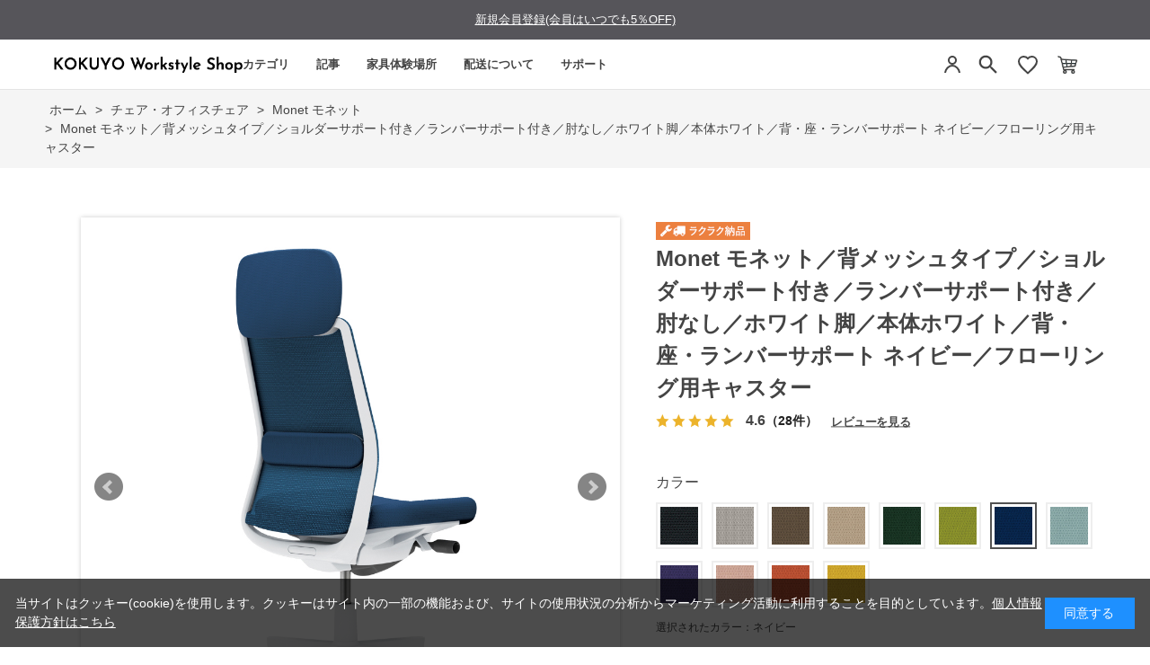

--- FILE ---
content_type: text/html; charset=utf-8
request_url: https://workstyle.kokuyo.co.jp/shop/g/gWS106503/
body_size: 17545
content:
<!DOCTYPE html>
<html data-browse-mode="P" lang="ja" >
<head>
<meta charset="UTF-8">
<title>Monet モネット／背メッシュタイプ／ショルダーサポート付き／ランバーサポート付き／肘なし／ホワイト脚／本体ホワイト／背・座・ランバーサポート ネイビー／フローリング用キャスター</title>
<link rel="canonical" href="https://workstyle.kokuyo.co.jp/shop/g/gWS106490/">


<meta name="description" content="インテリアフレンドリーなタスクチェアー。ワークスタイルや空間に合わせて､カラーとマテリアルの組み合わせを約2000通りの中からお選びいただけます｡">
<meta name="keywords" content="Monet 椅子 パソコンチェア 疲れない椅子 学習椅子 勉強椅子 pcチェア テレワーク office 勉強 ハイバックチェア ですくちぇあ チェアー パソコン ビジネスチェア オフィスチェア リモートワーク オフィス椅子 椅子事務所 在宅勤務 オフィス chair 疲れない">

<meta name="wwwroot" content="" />
<meta name="rooturl" content="https://workstyle.kokuyo.co.jp" />
<meta name="viewport" content="width=1200">
<link rel="stylesheet" type="text/css" href="https://ajax.googleapis.com/ajax/libs/jqueryui/1.12.1/themes/ui-lightness/jquery-ui.min.css">
<link rel="stylesheet" type="text/css" href="/css/sys/reset.css">
<link rel="stylesheet" type="text/css" href="/css/sys/base.css">

<link rel="stylesheet" type="text/css" href="/css/sys/base_form.css" >
<link rel="stylesheet" type="text/css" href="/css/sys/base_misc.css" >
<link rel="stylesheet" type="text/css" href="/css/sys/layout.css" >
<link rel="stylesheet" type="text/css" href="/css/sys/block_icon_image.css"  >
<link rel="stylesheet" type="text/css" href="/css/sys/block_common.css" >
<link rel="stylesheet" type="text/css" href="/css/sys/block_customer.css" >
<link rel="stylesheet" type="text/css" href="/css/sys/block_goods.css" >
<link rel="stylesheet" type="text/css" href="/css/sys/block_order.css" >
<link rel="stylesheet" type="text/css" href="/css/sys/block_misc.css" >
<link rel="stylesheet" type="text/css" href="/css/sys/block_store.css" >
<link rel="stylesheet" type="text/css" href="/css/sys/block_no_code_cms.css" >
<script src="https://ajax.googleapis.com/ajax/libs/jquery/3.7.1/jquery.min.js" ></script>
<script src="https://ajax.googleapis.com/ajax/libs/jqueryui/1.14.1/jquery-ui.min.js?ver=20251201" ></script>


    <script src="https://code.jquery.com/jquery-migrate-1.4.1.min.js"></script>

<script src="/lib/jquery.cookie.js" ></script>
<script src="/lib/jquery.balloon.js" ></script>
<script src="/lib/goods/jquery.tile.min.js" ></script>
<script src="/lib/modernizr-custom.js" ></script>
<script src="/js/sys/tmpl.js" ></script>
<script src="/js/sys/msg.js?ver=20240731" ></script>
<script src="/js/sys/sys.js" ></script>
<script src="/js/sys/common.js" ></script>
<script src="/js/sys/search_suggest.js" ></script>
<script src="/js/sys/ui.js" ></script>





<!-- リソースのプリフェッチ -->
<link rel="preload" href="/json/group-config.js" as="script">
<link rel="preload" href="/js/usr/pg/contents_insertforseries.js" as="script">
<link rel="preload" href="/js/usr/pg/contents_insertfortags.js" as="script">

<script src="/json/insertprice_data.js"></script>
<script src="/js/usr/ajax_insertprice.js"></script>
<script src="/js/usr/pg/contents_inserthtml.js" defer></script>

<!-- Google Tag Manager  -->
<script>(function(w,d,s,l,i){w[l]=w[l]||[];w[l].push({'gtm.start':
new Date().getTime(),event:'gtm.js'});var f=d.getElementsByTagName(s)[0],
j=d.createElement(s),dl=l!='dataLayer'?'&l='+l:'';j.async=true;j.src=
'https://www.googletagmanager.com/gtm.js?id='+i+dl;f.parentNode.insertBefore(j,f);
})(window,document,'script','dataLayer','GTM-WBT8QRV');</script>
<!-- End Google Tag Manager -->

<link rel="stylesheet" type="text/css" href="/css/usr/base.css">
<link rel="stylesheet" type="text/css" href="/css/usr/layout.css">
<link rel="stylesheet" type="text/css" href="/css/usr/block.css">
<link rel="stylesheet" type="text/css" href="/css/usr/user.css?v=1">
<link rel="stylesheet" type="text/css" href="/css/usr/color.css">
<link rel="stylesheet" type="text/css" href="/css/usr/freepage.css">
<link rel="stylesheet" type="text/css" href="/css/usr/freepage-contents.css">
<script src="/js/usr/user.js"></script>
<script src="/js/usr/jquery.matchHeight.js"></script>
<link rel="stylesheet" type="text/css" href="/css/usr/slick.css">
<script src="/js/usr/slick.min.js"></script>
<script src="/js/usr/generatecontents.js?v=1"></script>
<link rel="SHORTCUT ICON" href="/favicon.ico">
<link rel="stylesheet" type="text/css" href="https://maxcdn.bootstrapcdn.com/font-awesome/4.7.0/css/font-awesome.min.css">
<!-- etm meta -->
<meta property="etm:device" content="desktop" />
<meta property="etm:page_type" content="goods" />
<meta property="etm:cart_item" content="[]" />
<meta property="etm:attr" content="" />
<meta property="etm:goods_detail" content="{&quot;goods&quot;:&quot;WS106503&quot;,&quot;category&quot;:&quot;1151&quot;,&quot;name&quot;:&quot;Monet モネット／背メッシュタイプ／ショルダーサポート付き／ランバーサポート付き／肘なし／ホワイト脚／本体ホワイト／背・座・ランバーサポート ネイビー／フローリング用キャスター&quot;,&quot;variation_name1&quot;:&quot;フローリング用キャスター&quot;,&quot;variation_name2&quot;:&quot;ネイビー&quot;,&quot;item_code&quot;:&quot;C03-W103U-WT7T7T71&quot;,&quot;backorder_fg&quot;:&quot;1&quot;,&quot;s_dt&quot;:&quot;&quot;,&quot;f_dt&quot;:&quot;&quot;,&quot;release_dt&quot;:&quot;&quot;,&quot;regular&quot;:&quot;0&quot;,&quot;set_fg&quot;:&quot;0&quot;,&quot;stock_status&quot;:&quot;1&quot;,&quot;price&quot;:&quot;89760&quot;,&quot;sale_fg&quot;:&quot;false&quot;,&quot;brand&quot;:&quot;&quot;,&quot;brand_name&quot;:&quot;&quot;,&quot;category_name&quot;:&quot;Monet モネット&quot;,&quot;category_code1&quot;:&quot;11&quot;,&quot;category_name1&quot;:&quot;チェア・オフィスチェア&quot;,&quot;category_code2&quot;:&quot;1151&quot;,&quot;category_name2&quot;:&quot;Monet モネット&quot;,&quot;category_code3&quot;:&quot;1151&quot;,&quot;category_name3&quot;:&quot;Monet モネット&quot;,&quot;category_code4&quot;:&quot;1151&quot;,&quot;category_name4&quot;:&quot;Monet モネット&quot;}" />
<meta property="etm:goods_keyword" content="[{&quot;goods&quot;:&quot;WS106503&quot;,&quot;stock&quot;:&quot;C03W103UWT7T7T71&quot;},{&quot;goods&quot;:&quot;WS106503&quot;,&quot;stock&quot;:&quot;C03-W103U-WT7T7T71&quot;},{&quot;goods&quot;:&quot;WS106503&quot;,&quot;stock&quot;:&quot;CHAIR&quot;},{&quot;goods&quot;:&quot;WS106503&quot;,&quot;stock&quot;:&quot;MONET&quot;},{&quot;goods&quot;:&quot;WS106503&quot;,&quot;stock&quot;:&quot;OFFICE&quot;},{&quot;goods&quot;:&quot;WS106503&quot;,&quot;stock&quot;:&quot;PCチェア&quot;},{&quot;goods&quot;:&quot;WS106503&quot;,&quot;stock&quot;:&quot;WS106503&quot;},{&quot;goods&quot;:&quot;WS106503&quot;,&quot;stock&quot;:&quot;オフィス&quot;},{&quot;goods&quot;:&quot;WS106503&quot;,&quot;stock&quot;:&quot;オフィスチェア&quot;},{&quot;goods&quot;:&quot;WS106503&quot;,&quot;stock&quot;:&quot;オフィス椅子&quot;},{&quot;goods&quot;:&quot;WS106503&quot;,&quot;stock&quot;:&quot;チェアー&quot;},{&quot;goods&quot;:&quot;WS106503&quot;,&quot;stock&quot;:&quot;ですくちぇあ&quot;},{&quot;goods&quot;:&quot;WS106503&quot;,&quot;stock&quot;:&quot;テレワーク&quot;},{&quot;goods&quot;:&quot;WS106503&quot;,&quot;stock&quot;:&quot;ネイビー&quot;},{&quot;goods&quot;:&quot;WS106503&quot;,&quot;stock&quot;:&quot;ネイビー／フローリング用キャスター&quot;},{&quot;goods&quot;:&quot;WS106503&quot;,&quot;stock&quot;:&quot;ハイバックチェア&quot;},{&quot;goods&quot;:&quot;WS106503&quot;,&quot;stock&quot;:&quot;パソコン&quot;},{&quot;goods&quot;:&quot;WS106503&quot;,&quot;stock&quot;:&quot;パソコンチェア&quot;},{&quot;goods&quot;:&quot;WS106503&quot;,&quot;stock&quot;:&quot;ビジネスチェア&quot;},{&quot;goods&quot;:&quot;WS106503&quot;,&quot;stock&quot;:&quot;フローリング用キャスター&quot;},{&quot;goods&quot;:&quot;WS106503&quot;,&quot;stock&quot;:&quot;モネット&quot;},{&quot;goods&quot;:&quot;WS106503&quot;,&quot;stock&quot;:&quot;モネット／背メッシュタイプ／ショルダーサポート付き／ランバーサポート付き／肘なし／ホワイト脚／本体ホワイト／背・座・ランバーサポート&quot;},{&quot;goods&quot;:&quot;WS106503&quot;,&quot;stock&quot;:&quot;ラクラク納品サービス&quot;},{&quot;goods&quot;:&quot;WS106503&quot;,&quot;stock&quot;:&quot;リモートワーク&quot;},{&quot;goods&quot;:&quot;WS106503&quot;,&quot;stock&quot;:&quot;椅子&quot;},{&quot;goods&quot;:&quot;WS106503&quot;,&quot;stock&quot;:&quot;椅子事務所&quot;},{&quot;goods&quot;:&quot;WS106503&quot;,&quot;stock&quot;:&quot;学習椅子&quot;},{&quot;goods&quot;:&quot;WS106503&quot;,&quot;stock&quot;:&quot;在宅勤務&quot;},{&quot;goods&quot;:&quot;WS106503&quot;,&quot;stock&quot;:&quot;疲れない&quot;},{&quot;goods&quot;:&quot;WS106503&quot;,&quot;stock&quot;:&quot;疲れない椅子&quot;},{&quot;goods&quot;:&quot;WS106503&quot;,&quot;stock&quot;:&quot;勉強&quot;},{&quot;goods&quot;:&quot;WS106503&quot;,&quot;stock&quot;:&quot;勉強椅子&quot;},{&quot;goods&quot;:&quot;WS106503&quot;,&quot;stock&quot;:&quot;約45週間&quot;},{&quot;goods&quot;:&quot;WS106503&quot;,&quot;stock&quot;:&quot;約4-5週間&quot;},{&quot;goods&quot;:&quot;WS106503&quot;,&quot;stock&quot;:&quot;約4週間&quot;}]" />
<meta property="etm:goods_event" content="[{&quot;event&quot;:&quot;em30OFF&quot;,&quot;name&quot;:&quot;コクヨ社員限定　30%OFF対象商品&quot;,&quot;goods&quot;:&quot;WS106503&quot;},{&quot;event&quot;:&quot;30OFF&quot;,&quot;name&quot;:&quot;30&quot;,&quot;goods&quot;:&quot;WS106503&quot;}]" />
<meta property="etm:goods_genre" content="[]" />


<!-- A8 affiliate Tag START -->
<script src="//statics.a8.net/a8sales/a8sales.js"></script>
<!-- A8 affiliate Tag END -->

<script src="https://code.jquery.com/jquery-migrate-1.4.1.js"></script>
<link rel="stylesheet" href="https://cdn.jsdelivr.net/npm/@splidejs/splide@4.1.4/dist/css/splide.min.css">
<script src="https://cdn.jsdelivr.net/npm/@splidejs/splide@4.1.4/dist/js/splide.min.js"></script>
<script src="/json/announcements.js"></script>
<script src="/js/usr/top.js?v=1"></script>







<!-- etm meta -->

<script src="/js/sys/goods_ajax_bookmark.js"></script>
<script src="/js/sys/goods_ajax_quickview.js"></script>

<!-- Global site tag (gtag.js) - Google Analytics -->
<script async src="https://www.googletagmanager.com/gtag/js?id=G-5FH5J39EGH"></script>
<script>
  const trackingcode = "G-5FH5J39EGH";
  window.dataLayer = window.dataLayer || [];
  function gtag(){dataLayer.push(arguments);}
  gtag('js', new Date());
  
    gtag('config', trackingcode, { user_id: null });
  
</script>









</head>
<body class="page-goods" >




<div class="wrapper">
	
		
		
				<!-- Google Tag Manager (noscript) -->
<noscript><iframe src="https://www.googletagmanager.com/ns.html?id=GTM-WBT8QRV" height="0" width="0" style="display:none;visibility:hidden"></iframe></noscript>
<!-- End Google Tag Manager (noscript) -->
<style>
.midashi001 {
  font-size: 16px !important;
  border-style: none !important;
  width: auto;
  margin: 0 0 15px 0;
  padding: 0;
}

.sr_chosei {
  margin: 15px 20px;
  font-size: 15px;
  font-weight: normal;
}

.sr_chosei img {
  max-width: 85%;
  margin: 10px 0 5px 10px;
}

.sr_chosei a {
  text-decoration: none;
}

.header-pt3 .block-globalnav-menu-list01 {
  width: 380px;
  padding: 0 10px 0 70px;
}

.chosei_p {
  padding: 0 10px 0 40px !important;
}

.chosei_list {
  margin-top: 0 !important;
}

h1.top_kws {
  margin-top: -2px;
}

</style>

<!-- header -->
<div id="lower-no-login">
 <div id="header-news" class="bg-color">
  <div id="announcement-slider" class="announcement-bar splide" role="group" aria-label="お知らせ">
   <div class="splide__track">
     <ul class="splide__list">
     </ul>
   </div>
  </div>
 </div>
</div>
<div class="header-pt3" id="header-wrapper">
 <header id="header" class="pane-header">
  <div class="container">
   <div class="block-header-logo">
    <div class="top_kws"><a class="block-header-logo--link" href="/shop/default.aspx"><img class="block-header-logo--img" alt="コクヨ公式オンラインショップ KOKUYO Workstyle Shop" title="コクヨ公式オンラインショップ KOKUYO Workstyle Shop" src="/img/usr/common/sitelogo_pc.png"></a></div>
   </div>
     <!-- nav -->
  <nav class="pane-globalnav">
    <div class="container">
      <div class="block-globalnav"><ul class="block-globalnav--item-list block-globalnav--item-list-new block-globalnav--item-list-new2">
    <li class="js-animation-hover">
      <a href="#" class="bg-after-color">カテゴリ</a>
      <div class="block-globalnav-menu block-globalnav-category">
        <div class="inner">
          <div class="block-globalnav-category-list">
            <div class="block-globalnav-menu-bnr-list">
             <ul class="block-top-free2--items">
              <li><a href="/shop/c/c11/"><img alt="チェア" src="/img/usr/top/category/1.png"><p>チェア<br>オフィスチェア</p></a></li>
              <li><a href="/shop/c/c12/"><img alt="デスク・昇降デスク" src="/img/usr/top/category/2.png"><p>デスク<br>昇降デスク</p></a></li>
              <li><a href="/shop/c/c14/"><img alt="収納" src="/img/usr/top/category/3.png"><p>収納</p></a></li>
              <li><a href="/shop/c/c20/"><img alt="モニターアームその他" src="/img/usr/top/category/4.png"><p>モニターアーム<br>その他</p></a></li>
            </ul>
            </div>
          </div>
        </div>
      </div>
    </li>
    <li>
      <a href="/shop/pc/0Contents/" class="pc_header_articles bg-after-color">記事</a>
    </li>
    <li class="js-animation-hover short-list">
      <a href="#" class="bg-after-color">家具体験場所</a>
      <div class="block-globalnav-menu">
        <div class="inner">
         <div class="block-globalnav-menu-bnr">
           <div class="block-globalnav-menu-guide-list">
             <ul>
               <li class="list-normal">
                 <a href="/shop/pages/s010-showroom2.aspx">(個人向け)東京品川/家具体験コーナー</a>
               </li>
               <li class="list-normal">
                 <a href="https://www.kokuyo-furniture.co.jp/showroom/umeda-sr/" target="_blank">(個人・法人)大阪梅田/ショールーム</a>
               </li>
               <li class="list-normal">
                 <a href="/shop/pages/experience_furniture.aspx">(個人・法人)その他/家具体験場所</a>
               </li>
               <li class="list-normal">
                 <a href="https://www.kokuyo-furniture.co.jp/showroom/tokyo-sr/" target="_blank">(法人向け)東京品川/ショールーム</a>
               </li>
             </ul>
           </div>
         </div>
        </div>
      </div>
    </li>
    <li class="js-animation-hover short-list">
      <a href="#" class="bg-after-color">配送について</a>
      <div class="block-globalnav-menu">
        <div class="inner">
         <div class="block-globalnav-menu-bnr">
           <div class="block-globalnav-menu-guide-list">
             <ul>
               <li class="list-normal">
                 <a href="/shop/pages/delivery.aspx">ラクラク納品(組立サービス付き)</a>
               </li>
               <li class="list-normal">
                 <a href="/shop/pages/guide.aspx#haisou-takuhai">宅配(お客様組立)</a>
               </li>
               <li class="list-normal">
                 <a href="/shop/c/c9010/">既存引き取り有料サービス</a>
               </li>
               <li class="list-normal">
                 <a href="/shop/c/c9020/">その他有料オプション一覧</a>
               </li>
               <li class="list-normal">
                 <a href="/shop/pages/area.aspx">お届け対象外・曜日限定エリア表</a>
               </li>
             </ul>
           </div>
         </div>
        </div>
      </div>
    </li>
    <li class="js-animation-hover short-list">
      <a href="#" class="bg-after-color">サポート</a>
      <div class="block-globalnav-menu">
        <div class="inner">
          <div class="block-globalnav-menu-bnr">
            <div class="block-globalnav-menu-guide-list">
              <ul>
                <li class="list-normal">
                  <a href="/shop/pages/guide.aspx">ご利用ガイド</a>
                </li>
                <li class="list-normal">
                  <a href="/shop/pages/faq.aspx">よくあるご質問</a>
                </li>
                <li class="list-normal">
                  <a href="/shop/contact/contact.aspx">お問い合わせ</a>
                </li>
              </ul>
            </div>
          </div>
        </div>
      </div>
    </li>
  </ul>
      </div>
    </div>
  </nav>
  <!-- nav -->
   <div class="block-headernav">
    <ul class="block-headernav--item-list">
     <li class="block-headernav--entry">
      <a href="/shop/customer/menu.aspx" style="background: none;">
       <svg width="24" height="24" viewBox="0 0 24 24" fill="none" xmlns="http://www.w3.org/2000/svg">
    <circle cx="12" cy="7" r="4" stroke="#444444" stroke-width="2"/>
    <path d="M4 21C4.41 17.03 7.81 13 12 13C16.19 13 19.59 17.03 20 21" stroke="#444444" stroke-width="2"/></svg>
      </a>
     </li>


     <li class="block-headernav--search">
      <span class="text-hover-color" style="background: none;"><svg width="24" height="24" viewBox="0 0 24 24" fill="#444444" xmlns="http://www.w3.org/2000/svg" aria-hidden="true"><g transform="translate(-1.8, -1.8) scale(1.15)">
        <path d="M15.5 14H14.71L14.43 13.73C15.41 12.59 16 11.11 16 9.5C16 5.91 13.09 3 9.5 3C5.91 3 3 5.91 3 9.5C3 13.09 5.91 16 9.5 16C11.11 16 12.59 15.41 13.73 14.43L14 14.71V15.5L19 20.49L20.49 19L15.5 14ZM9.5 14C7.01 14 5 11.99 5 9.5C5 7.01 7.01 5 9.5 5C11.99 5 14 7.01 14 9.5C14 11.99 11.99 14 9.5 14Z"></path></g></svg></span>
      <div class="block-headernav--search-wrap">
       <div class="block-headernav--search-inner">
        <div>
         <form name="frmSearch" method="get" action="/shop/goods/search.aspx">
          <input type="hidden" name="search" value="x">
          <input class="block-global-search--keyword js-suggest-search" type="text" value="" tabindex="1" id="keyword" placeholder="キーワードを入力" title="商品を検索する" name="keyword" data-suggest-submit="on" autocomplete="off">
          <button class="block-global-search--submit btn btn-default" type="submit" tabindex="1" name="search" value="search"><i class="fa fa-search" aria-hidden="true"></i></button>
         </form>
         <span class="block-headernav--search-close-btn"></span>
        </div>
       </div>
      </div>
      <div class="block-headernav--search-bg"></div>
      <!-- タグ検索追加 -->
      <div class="block-headernav-searchtag">
       <div class="block-headernav-searchtag--ttl">以下のタグから商品の検索ができます。</div>
       <ul class="block-headernav-searchtag--list">
        <li class="block-headernav-searchtag--item"><a class="block-headernav-searchtag--link" href="/shop/e/edesk01/">#昇降デスクおすすめ</a></li>
        <li class="block-headernav-searchtag--item"><a class="block-headernav-searchtag--link" href="/shop/pc/01007/">#デスク選び方</a></li>
        <li class="block-headernav-searchtag--item"><a class="block-headernav-searchtag--link" href="/shop/e/echair01/">#疲れにくい椅子</a></li>
        <li class="block-headernav-searchtag--item"><a class="block-headernav-searchtag--link" href="/shop/pc/01008/">#チェア選び方</a></li>
        <li class="block-headernav-searchtag--item"><a class="block-headernav-searchtag--link" href="/shop/e/echair03/">#おしゃれ椅子</a></li>
        <li class="block-headernav-searchtag--item"><a class="block-headernav-searchtag--link" href="/shop/pc/01009/">#チェアー機能説明</a></li>
       </ul>
      </div>
      <!-- タグ検索追加 -->
     </li>
     <li class="block-headernav--fav"><a href="/shop/customer/bookmark_guest.aspx" class="text-hover-color"><svg width="24" height="24" viewBox="0 0 24 24" fill="none" xmlns="http://www.w3.org/2000/svg">
    <path d="M12 21.35L10.55 20.03C5.4 15.36 2 12.27 2 8.5C2 5.41 4.42 3 7.5 3C9.24 3 10.91 3.81 12 5.09C13.09 3.81 14.76 3 16.5 3C19.58 3 22 5.41 22 8.5C22 12.27 18.6 15.36 13.45 20.03L12 21.35Z" stroke="#444444" stroke-width="2"/>
</svg></a></li>
     <li class="block-headernav--cart"><a href="/shop/cart/cart.aspx" class="text-hover-color"><span class="block-headernav--cart-count js-cart-count bg-color" style="display: inline;"></span><img src="/img/usr/top/cart.png" alt="カート"></a></li>
    </ul>
   </div>
  </div>

 </header>
</div>
<!-- header -->


				
					
				
		
	
	
<div class="pane-topic-path">
	<div class="container">
		<div class="block-topic-path">
	<ul class="block-topic-path--list" id="bread-crumb-list" itemscope itemtype="https://schema.org/BreadcrumbList">
		<li class="block-topic-path--category-item block-topic-path--item__home" itemscope itemtype="https://schema.org/ListItem" itemprop="itemListElement">
	<a href="https://workstyle.kokuyo.co.jp/shop/default.aspx" itemprop="item">
		<span itemprop="name">ホーム</span>
	</a>
	<meta itemprop="position" content="1" />
</li>

<li class="block-topic-path--category-item" itemscope itemtype="https://schema.org/ListItem" itemprop="itemListElement">
	&gt;
	<a href="https://workstyle.kokuyo.co.jp/shop/c/c11/" itemprop="item">
		<span itemprop="name">チェア・オフィスチェア</span>
	</a>
	<meta itemprop="position" content="2" />
</li>


<li class="block-topic-path--category-item" itemscope itemtype="https://schema.org/ListItem" itemprop="itemListElement">
	&gt;
	<a href="https://workstyle.kokuyo.co.jp/shop/c/c1151/" itemprop="item">
		<span itemprop="name">Monet モネット</span>
	</a>
	<meta itemprop="position" content="3" />
</li>


<li class="block-topic-path--category-item block-topic-path--item__current" itemscope itemtype="https://schema.org/ListItem" itemprop="itemListElement">
	&gt;
	<a href="https://workstyle.kokuyo.co.jp/shop/g/gWS106503/" itemprop="item">
		<span itemprop="name">Monet モネット／背メッシュタイプ／ショルダーサポート付き／ランバーサポート付き／肘なし／ホワイト脚／本体ホワイト／背・座・ランバーサポート ネイビー／フローリング用キャスター</span>
	</a>
	<meta itemprop="position" content="4" />
</li>


	</ul>

</div>
	</div>
</div>
<div class="pane-contents">
<div class="container">
<main class="pane-main">
<!-- link rel="stylesheet" type="text/css" href="/css/usr/slick.css">
<script src="/js/usr/slick.min.js"></script>
<b>会員登録していただければ１％引きで購入できます</b><br>
<a href="https://workstyle.kokuyo.co.jp/shop/customer/agree.aspx">会員登録はこちらから</a -->
<link rel="stylesheet" href="/lib/jquery.bxslider.css">
<script src="/lib/jquery.bxslider.min.js" defer></script>
<script src="/js/sys/color_variation_goods_images.js" defer></script>

<div class="block-goods-detail">
	<div class="pane-goods-header">

		<div class="block-goods-detail--promotion-freespace">
			
		</div>

		<input type="hidden" value="モネット_07" id="hidden_variation_group">
		<input type="hidden" value="0" id="variation_design_type">
		<input type="hidden" value="WS106503" id="hidden_goods">
		<input type="hidden" value="Monet モネット／背メッシュタイプ／ショルダーサポート付き／ランバーサポート付き／肘なし／ホワイト脚／本体ホワイト／背・座・ランバーサポート ネイビー／フローリング用キャスター" id="hidden_goods_name">
		<input type="hidden" value="db635ad3b8e58efd9280f4165ab7ec4375ce70330c31c4f2e1bdd528905d8801" id="js_crsirefo_hidden">
		
	</div>

	<div class="pane-goods-left-side block-goods-detail--color-variation-goods-image" id="gallery">
		<div class="js-goods-detail-goods-slider">
			
			<div class="block-src-L js-goods-img-item block-goods-detail-line-item">
				<a name="ネイビー" title="ネイビー" >
					<figure><img class="block-src-1--image" src="/img/goods/L/WS106503_l.jpg" alt="ネイビー" ></figure>
				</a>
				
			</div>
			
			<div class="block-src-D1 js-goods-img-item block-goods-detail-line-item">
				<a name="ネイビー" title="ネイビー" >
					<figure><img class="block-src-1--image" src="/img/goods/D1/monet_d01_114.jpg" alt="ネイビー" ></figure>
				</a>
				
			</div>
			
			<div class="block-src-D2 js-goods-img-item block-goods-detail-line-item">
				<a name="ネイビー" title="ネイビー" >
					<figure><img class="block-src-1--image" src="/img/goods/D2/monet_d02_01.jpg" alt="ネイビー" ></figure>
				</a>
				
			</div>
			
			<div class="block-src-D3 js-goods-img-item block-goods-detail-line-item">
				<a name="ネイビー" title="ネイビー" >
					<figure><img class="block-src-1--image" src="/img/goods/D3/monet_d03_01.jpg" alt="ネイビー" ></figure>
				</a>
				
			</div>
			
			<div class="block-src-D4 js-goods-img-item block-goods-detail-line-item">
				<a name="ネイビー" title="ネイビー" >
					<figure><img class="block-src-1--image" src="/img/goods/D4/monet_d04_01.jpg" alt="ネイビー" ></figure>
				</a>
				
			</div>
			
			<div class="block-src-D5 js-goods-img-item block-goods-detail-line-item">
				<a name="ネイビー" title="ネイビー" >
					<figure><img class="block-src-1--image" src="/img/goods/D5/monet_d05_01.jpg" alt="ネイビー" ></figure>
				</a>
				
			</div>
			
			<div class="block-src-D6 js-goods-img-item block-goods-detail-line-item">
				<a name="ネイビー" title="ネイビー" >
					<figure><img class="block-src-1--image" src="/img/goods/D6/monet_d06_02.jpg" alt="ネイビー" ></figure>
				</a>
				
			</div>
			
			<div class="block-src-D7 js-goods-img-item block-goods-detail-line-item">
				<a name="ネイビー" title="ネイビー" >
					<figure><img class="block-src-1--image" src="/img/goods/D7/monet_d07_01.jpg" alt="ネイビー" ></figure>
				</a>
				
			</div>
			
			<div class="block-src-D8 js-goods-img-item block-goods-detail-line-item">
				<a name="ネイビー" title="ネイビー" >
					<figure><img class="block-src-1--image" src="/img/goods/D8/monet_d08_c3.jpg" alt="ネイビー" ></figure>
				</a>
				
			</div>
			
			<div class="block-src-D9 js-goods-img-item block-goods-detail-line-item">
				<a name="ネイビー" title="ネイビー" >
					<figure><img class="block-src-1--image" src="/img/goods/D9/monet_d09_03.jpg" alt="ネイビー" ></figure>
				</a>
				
			</div>
			
		</div >
		<div class="block-goods-detail--color-variation-goods-thumbnail-form">
			<div class="block-goods-gallery block-goods-detail--color-variation-goods-thumbnail-images" id="gallery">
				<ul class="js-goods-detail-gallery-slider">
					
						<li class="block-goods-gallery--color-variation-src-L block-goods-gallery--color-variation-src">
							<a href="/img/goods/L/WS106503_l.jpg" name="WS106503" title="WS106503">
								<figure class="img-center"><img src="/img/goods/L/WS106503_l.jpg" alt="ネイビー" ></figure>
							</a>
							<p class="block-goods-detail--color-variation-goods-color-name">ネイビー</p>
							
						</li>
					
						<li class="block-goods-gallery--color-variation-src-D1 block-goods-gallery--color-variation-src">
							<a href="/img/goods/D1/monet_d01_114.jpg" name="WS106503" title="WS106503">
								<figure class="img-center"><img src="/img/goods/D1/monet_d01_114.jpg" alt="ネイビー" ></figure>
							</a>
							
							
						</li>
					
						<li class="block-goods-gallery--color-variation-src-D2 block-goods-gallery--color-variation-src">
							<a href="/img/goods/D2/monet_d02_01.jpg" name="WS106503" title="WS106503">
								<figure class="img-center"><img src="/img/goods/D2/monet_d02_01.jpg" alt="ネイビー" ></figure>
							</a>
							
							
						</li>
					
						<li class="block-goods-gallery--color-variation-src-D3 block-goods-gallery--color-variation-src">
							<a href="/img/goods/D3/monet_d03_01.jpg" name="WS106503" title="WS106503">
								<figure class="img-center"><img src="/img/goods/D3/monet_d03_01.jpg" alt="ネイビー" ></figure>
							</a>
							
							
						</li>
					
						<li class="block-goods-gallery--color-variation-src-D4 block-goods-gallery--color-variation-src">
							<a href="/img/goods/D4/monet_d04_01.jpg" name="WS106503" title="WS106503">
								<figure class="img-center"><img src="/img/goods/D4/monet_d04_01.jpg" alt="ネイビー" ></figure>
							</a>
							
							
						</li>
					
						<li class="block-goods-gallery--color-variation-src-D5 block-goods-gallery--color-variation-src">
							<a href="/img/goods/D5/monet_d05_01.jpg" name="WS106503" title="WS106503">
								<figure class="img-center"><img src="/img/goods/D5/monet_d05_01.jpg" alt="ネイビー" ></figure>
							</a>
							
							
						</li>
					
						<li class="block-goods-gallery--color-variation-src-D6 block-goods-gallery--color-variation-src">
							<a href="/img/goods/D6/monet_d06_02.jpg" name="WS106503" title="WS106503">
								<figure class="img-center"><img src="/img/goods/D6/monet_d06_02.jpg" alt="ネイビー" ></figure>
							</a>
							
							
						</li>
					
						<li class="block-goods-gallery--color-variation-src-D7 block-goods-gallery--color-variation-src">
							<a href="/img/goods/D7/monet_d07_01.jpg" name="WS106503" title="WS106503">
								<figure class="img-center"><img src="/img/goods/D7/monet_d07_01.jpg" alt="ネイビー" ></figure>
							</a>
							
							
						</li>
					
						<li class="block-goods-gallery--color-variation-src-D8 block-goods-gallery--color-variation-src">
							<a href="/img/goods/D8/monet_d08_c3.jpg" name="WS106503" title="WS106503">
								<figure class="img-center"><img src="/img/goods/D8/monet_d08_c3.jpg" alt="ネイビー" ></figure>
							</a>
							
							
						</li>
					
						<li class="block-goods-gallery--color-variation-src-D9 block-goods-gallery--color-variation-src">
							<a href="/img/goods/D9/monet_d09_03.jpg" name="WS106503" title="WS106503">
								<figure class="img-center"><img src="/img/goods/D9/monet_d09_03.jpg" alt="ネイビー" ></figure>
							</a>
							
							
						</li>
					
				</ul>
				<div class="block-goods-detail--color-variation-goods-thumbnail-control">
					<div class="color-variation-prev"></div>
					<div class="color-variation-next"></div>
				</div>
			</div>
		</div>


					




		<dl class="block-goods-comment1">
			<dd><div class="block-contact-about-goods-showroom2 goods-showroom3">
	<a class="block-contact-about-goods-btn btn btn-default" href="/shop/pages/s010-showroom2.aspx" target="_blank">同シリーズを品川 THE CAMPUSで体験<br>詳しくはこちら</a>
</div></dd>
		</dl>


		<dl class="block-goods-comment2">
			<dd><p class="block-goods-comment-ttl">選択された配送方法</p>
<b>組み立てサービス付き　ラクラク納品</b>

<p class="block-goods-comment-ttl">選択された商品</p>
タイプ／背メッシュタイプ<br>ショルダーサポート／あり<br>ランバーサポート／あり<br>肘／肘なし<br>脚・本体色／ホワイトグレー<br>張地／背座同色<br>背カラー／ネイビー<br>座カラー／ネイビー<br>ランバーサポート張地カラー／ネイビー<br>キャスター／フローリング用キャスター<br></dd>
		</dl>


		<dl class="block-goods-comment3">
			<dd><p class="block-goods-comment-ttl">商品説明</p>
一人ひとりが働きやすい空間へ｡インテリアフレンドリーなタスクチェアー。<br>多様化するワークスタイルや空間に合わせて､カラーとマテリアルの組み合わせを自由にアレンジ｡<br></dd>
		</dl>


		<dl class="block-goods-comment4">
			<dd><p class="block-goods-comment-ttl">サイズ・重量・材質</p>
●外寸法/幅710×奥行(脚部除く)520×高さ1045～1135mm<br>●座面寸法/幅500×奥行405～455mm<br>●座面高さ/415～505mm<br><br>●材質/背:(背枠)強化ナイロン(メッシュ)ポリエステル弾性メッシュ<br>●材質/座:(座板)PP(張り地)ポリエステル(クッション)モールドウレタン<br>●材質/脚:強化ナイロン、ポリエステル塗装、キャスター:ポリウレタン巻き(φ60mm)<br><br>●機能/ガス圧昇降式、オートフィット シンクロロッキング、ロッキング反力 簡易調節機能(5段階)、ロッキング角度 範囲調節機能(4段階・角度: 0､6､13､20°)、座の奥行き調節(ストローク:50mm)、座の高さ調節(ストローク:90mm)、ポスチャーサポートシート、ランバーサポート(上下ストローク50mm)、ショルダーサポート<br><br>●質量／約12.1ｋｇ<br></dd>
		</dl>


		<dl class="block-goods-comment5">
			<dd><p class="block-goods-comment-ttl">商品注意事項</p>
<p class="block-goods-comment-p">
※いずれのキャスターも､クッションフロアー上ではご使用にならないでください｡床を傷つける場合があります｡<br>※硬くて滑りやすい材質のフローリング床でキャスターが転がり過ぎてしまう場合は、チェアマットなどをご利用ください。<br>※本体色ホワイト(W)・グレー(G)の場合はキャスター色グレー(E2)、本体色ブラック(B)・ベージュ(Z)の場合はキャスター色ブラック(F6)になります。<br>※ショルダーサポート・ランバーサポートは背座と同色です。<br>※ホワイト脚は、クリーンテクトコーティング仕様です。<br>※モニターの発色によって色が違って見える場合があります。<br>※表示寸法と実寸の寸法許容差は商品により若干異なります。<br>※諸般の事情により、予告なく商品の価格および仕様を変更することがありますので、あらかじめご了承ください。<br>※保証を受ける際にはご購入明細書または納品書のご提示が必要です。<br></dd>
		</dl>


	</div>
	<div class="pane-goods-right-side">
	<form name="frm" method="GET" action="/shop/cart/cart.aspx">


		<div class="block-icon">
			
			
			
			<span class="block-icon--src1"><img src="/img/icon/10000001.gif" alt="らくらく納品"></span>
			
			
			
			
			
		</div>


		<div class="block-goods-name">
			<h1 class="h1 block-goods-name--text js-enhanced-ecommerce-goods-name">Monet モネット／背メッシュタイプ／ショルダーサポート付き／ランバーサポート付き／肘なし／ホワイト脚／本体ホワイト／背・座・ランバーサポート ネイビー／フローリング用キャスター</h1>
		</div>
		<div class="block-goods-price">

	
	
			<div class="block-goods-price--price price js-enhanced-ecommerce-goods-price">
				 ￥89,760(税込)
			</div>
	
		
			<div class="block-goods-price--net-price net-price">税抜 ￥81,600</div>
		
	
	
			

			
		</div>

		<dl class="goods-detail-description block-goods-code">
			<dt>商品コード</dt>
			<dd id="spec_goods">WS106503</dd>
		</dl>


		<dl class="goods-detail-description block-goods-item-code">
			<dt>品番</dt>
			<dd id="spec_item_code">C03-W103U-WT7T7T71</dd>
		</dl>







		<dl class="goods-detail-description block-goods-class1">
			<dt>注意事項</dt>
			<dd id="spec_class1_name">タイプ・カラーにより販売価格が異なる場合があります</dd>
		</dl>





		<dl class="goods-detail-description block-goods-attr3">
			<dt>納期</dt>
			<dd id="spec_attr3">約4-5週間（ショップ休業日を除く）</dd>
		</dl>


		<dl class="goods-detail-description block-goods-size">
			<dt>タイプ</dt>
			<dd id="spec_variation_name1" class="js-enhanced-ecommerce-variation-name">フローリング用キャスター</dd>
		</dl>


		<dl class="goods-detail-description  block-goods-color">
			<dt>カラー</dt>
			<dd id="spec_variation_name2" class="js-enhanced-ecommerce-variation-name">ネイビー</dd>
		</dl>




		<dl class="goods-detail-description block-goods-stock">
			<dt>在庫</dt>
			<dd id="spec_stock_msg">0</dd>
		</dl>








		<div class="block-variation">
	<div class="block-variation block-color">
		<h2 class="block-variation--name block-color--name">カラー</h2>
		<div class="block-variation--item-list block-color--item-list">
			
				<dl class="block-variation--item block-color--item color-enable-stock" title="ブラック">
					<dt class="block-variation--item-term block-color--item-term">
					<a href="/shop/g/gWS106491/">
					<figure class="img-center"><img src="/img/goods/9/monet_c_g4b6.jpg" alt="ブラック"></figure>
					</a>
					</dt>
					<dd class="block-variation--item-description block-color--item-description">
						<span>ブラック</span>
					</dd>
				</dl>
			
				<dl class="block-variation--item block-color--item color-enable-stock" title="ライトグレー">
					<dt class="block-variation--item-term block-color--item-term">
					<a href="/shop/g/gWS106493/">
					<figure class="img-center"><img src="/img/goods/9/monet_c_g4e2.jpg" alt="ライトグレー"></figure>
					</a>
					</dt>
					<dd class="block-variation--item-description block-color--item-description">
						<span>ライトグレー</span>
					</dd>
				</dl>
			
				<dl class="block-variation--item block-color--item color-enable-stock" title="ダークグレージュ">
					<dt class="block-variation--item-term block-color--item-term">
					<a href="/shop/g/gWS106495/">
					<figure class="img-center"><img src="/img/goods/9/monet_c_g4m6.jpg" alt="ダークグレージュ"></figure>
					</a>
					</dt>
					<dd class="block-variation--item-description block-color--item-description">
						<span>ダークグレージュ</span>
					</dd>
				</dl>
			
				<dl class="block-variation--item block-color--item color-enable-stock" title="ソフトベージュ">
					<dt class="block-variation--item-term block-color--item-term">
					<a href="/shop/g/gWS106497/">
					<figure class="img-center"><img src="/img/goods/9/monet_c_g41k.jpg" alt="ソフトベージュ"></figure>
					</a>
					</dt>
					<dd class="block-variation--item-description block-color--item-description">
						<span>ソフトベージュ</span>
					</dd>
				</dl>
			
				<dl class="block-variation--item block-color--item color-enable-stock" title="ディープグリーン">
					<dt class="block-variation--item-term block-color--item-term">
					<a href="/shop/g/gWS106499/">
					<figure class="img-center"><img src="/img/goods/9/monet_c_g4q6.jpg" alt="ディープグリーン"></figure>
					</a>
					</dt>
					<dd class="block-variation--item-description block-color--item-description">
						<span>ディープグリーン</span>
					</dd>
				</dl>
			
				<dl class="block-variation--item block-color--item color-enable-stock" title="ライトオリーブ">
					<dt class="block-variation--item-term block-color--item-term">
					<a href="/shop/g/gWS106501/">
					<figure class="img-center"><img src="/img/goods/9/monet_c_g4q4.jpg" alt="ライトオリーブ"></figure>
					</a>
					</dt>
					<dd class="block-variation--item-description block-color--item-description">
						<span>ライトオリーブ</span>
					</dd>
				</dl>
			
				<dl class="block-variation--item block-color--item active color-enable-stock" title="ネイビー">
					<dt class="block-variation--item-term block-color--item-term">
					
					<figure class="img-center"><img src="/img/goods/9/monet_c_g4t7.jpg" alt="ネイビー"></figure>
					
					</dt>
					<dd class="block-variation--item-description block-color--item-description">
						<span>ネイビー</span>
					</dd>
				</dl>
			
				<dl class="block-variation--item block-color--item color-enable-stock" title="アッシュターコイズ">
					<dt class="block-variation--item-term block-color--item-term">
					<a href="/shop/g/gWS106505/">
					<figure class="img-center"><img src="/img/goods/9/monet_c_g439.jpg" alt="アッシュターコイズ"></figure>
					</a>
					</dt>
					<dd class="block-variation--item-description block-color--item-description">
						<span>アッシュターコイズ</span>
					</dd>
				</dl>
			
				<dl class="block-variation--item block-color--item color-enable-stock" title="ディープパープル">
					<dt class="block-variation--item-term block-color--item-term">
					<a href="/shop/g/gWS106507/">
					<figure class="img-center"><img src="/img/goods/9/monet_c_g47e.jpg" alt="ディープパープル"></figure>
					</a>
					</dt>
					<dd class="block-variation--item-description block-color--item-description">
						<span>ディープパープル</span>
					</dd>
				</dl>
			
				<dl class="block-variation--item block-color--item color-enable-stock" title="アッシュピンク">
					<dt class="block-variation--item-term block-color--item-term">
					<a href="/shop/g/gWS106509/">
					<figure class="img-center"><img src="/img/goods/9/monet_c_g49g.jpg" alt="アッシュピンク"></figure>
					</a>
					</dt>
					<dd class="block-variation--item-description block-color--item-description">
						<span>アッシュピンク</span>
					</dd>
				</dl>
			
				<dl class="block-variation--item block-color--item color-enable-stock" title="ソフトテラコッタ">
					<dt class="block-variation--item-term block-color--item-term">
					<a href="/shop/g/gWS106511/">
					<figure class="img-center"><img src="/img/goods/9/monet_c_g40t.jpg" alt="ソフトテラコッタ"></figure>
					</a>
					</dt>
					<dd class="block-variation--item-description block-color--item-description">
						<span>ソフトテラコッタ</span>
					</dd>
				</dl>
			
				<dl class="block-variation--item block-color--item color-enable-stock" title="オリーブイエロー">
					<dt class="block-variation--item-term block-color--item-term">
					<a href="/shop/g/gWS106513/">
					<figure class="img-center"><img src="/img/goods/9/monet_c_g41s.jpg" alt="オリーブイエロー"></figure>
					</a>
					</dt>
					<dd class="block-variation--item-description block-color--item-description">
						<span>オリーブイエロー</span>
					</dd>
				</dl>
			
		</div>
		<div class="block-variation--selected-item">選択されたカラー：ネイビー</div>
	</div>


	<div class="block-variation block-size">
		<h2 class="block-variation--name block-size--name">タイプ</h2>
		<div class="block-variation--item-list block-size--item-list">
			
				<dl class="block-variation--item block-size--item size-enable-stock">
					<dt class="block-variation--item-term block-size--item-term" onclick="location.href='/shop/g/gWS106502/';">
						<span>カーペット用キャスター</span>
					</dt>
				</dl>
			
				<dl class="block-variation--item block-size--item active size-enable-stock">
					<dt class="block-variation--item-term block-size--item-term">
						<span>フローリング用キャスター</span>
					</dt>
				</dl>
			
		</div>
		<div class="block-variation--selected-item">選択されたタイプ：フローリング用キャスター</div>
	</div>

<input type="hidden" name="goods" value="WS106503">
</div>


	
		<div class="block-add-cart">
	
		
		<button class="block-add-cart--btn btn btn-primary js-enhanced-ecommerce-add-cart-detail" type="submit" value="買い物かごへ入れる">買い物かごへ入れる</button>
	
</div>

	
	
		
	
	






		<div class="block-contact-about-goods">
	<a class="block-contact-about-goods--btn btn btn-default" href="/shop/contact/contact.aspx?goods=WS106503&amp;subject_id=00000001">この商品について問い合わせる</a>
</div>



		<div class="block-goods-favorite">

    <a class="block-goods-favorite--btn btn btn-default js-animation-bookmark js-enhanced-ecommerce-goods-bookmark" href="https://workstyle.kokuyo.co.jp/shop/customer/bookmark.aspx?goods=WS106503&crsirefo_hidden=db635ad3b8e58efd9280f4165ab7ec4375ce70330c31c4f2e1bdd528905d8801">お気に入りに登録する</a>

</div>
		<div id="cancel-modal" data-title="お気に入りの解除" style="display:none;">
    <div class="modal-body">
        <p>お気に入りを解除しますか？</p>
    </div>
    <div class="modal-footer">
        <input type="button" name="btncancel" class="btn btn-secondary" value="キャンセル">
        <a class="btn btn-primary block-goods-favorite-cancel--btn js-animation-bookmark js-modal-close">OK</a>
        <div class="bookmarkmodal-option">
            <a class="btn btn-secondary" href="/shop/customer/bookmark_guest.aspx">お気に入り一覧へ</a>
        </div>
    </div>
</div>


	</form>
	</div>
	<div class="pane-goods-center">


		<dl class="block-goods-comment6">
			<dd><style>.btn-shosai{display:inherit;padding:15px;text-align:center;background:#e5e5e5;color:#111;font-size:1.1em;}.chosei a{text-decoration:none;}.chosei{width:320px;}</style><div class="chosei"><a class="btn-shosai" href="/shop/c/c1151/">「Monet」TOPへ</a></div><br><br></dd>
		</dl>


		<dl class="block-goods-comment7">
			<dd><p class="block-goods-comment-ttl">ご注文における注意事項・条件</p>
<dl class="block-goods-comment-list3">
  <dt>【送料】</dt>
  <dd>送料は表示価格に含まれます。ただし搬入条件により別途送料がかかる場合があります。該当する場合はご注文後にショップよりご連絡いたします。</dd>
  <dt>【お届け時期】</dt>
  <dd>本ページ記載の「納期」欄にてご確認ください。通常、注文後１～４週間程度でお届けします。受注生産品の場合は１ヶ月以上お待ち頂く場合がございます。</dd>
  <dt>【キャンセル】</dt>
  <dd>キャンセルは以下期日までにご連絡ください。なお、商品名に［受注生産品］の表記がある商品はキャンセルできません。
    <dl class="block-goods-comment-list3-1">
        <dt>沖縄県</dt>
        <dd>納品日の5営業日前（土日祝日除く）の14:00まで</dd>
        <dt>北海道・東北・九州・山口県下関市</dt>
        <dd>納品日の4営業日前（土日祝日除く）の14:00まで</dd>
        <dt>その他</dt>
        <dd>納品日の3営業日前（土日祝日除く）の14:00まで</dd>
    </dl>
</dd>
  <dt>【返品】</dt>
  <dd>初期不良・誤品の場合は、商品到着後7日以内にご連絡ください。送料は弊社負担で対応致します。お客様都合による返品・交換はできません。</dd>
  <dt>【お支払時期】</dt>
  <dd>カード会社・決済会社の引き落とし日に準じます。</dd>
</dl>
<p class="block-goods-comment-p">上記の詳細は<a href="/shop/pages/guide.aspx">ご利用ガイド</a>にてご確認ください。</p></dd>
		</dl>






		
		
	</div>
	<div class="pane-goods-footer">
		<div class="block-goods-footer-cart">

			<form name="frm" method="GET" action="/shop/cart/cart.aspx">
				
				<div>
					<input type="hidden" value=WS106503 name="goods">
					<div class="block-add-cart">
	
		
		<button class="block-add-cart--btn btn btn-primary js-enhanced-ecommerce-add-cart-detail" type="submit" value="買い物かごへ入れる">買い物かごへ入れる</button>
	
</div>
 	 
				</div> 
			</form>



			<div class="block-contact-about-goods">
	<a class="block-contact-about-goods--btn btn btn-default" href="/shop/contact/contact.aspx?goods=WS106503&amp;subject_id=00000001">この商品について問い合わせる</a>
</div>



			<div class="block-goods-favorite">

    <a class="block-goods-favorite--btn btn btn-default js-animation-bookmark js-enhanced-ecommerce-goods-bookmark" href="https://workstyle.kokuyo.co.jp/shop/customer/bookmark.aspx?goods=WS106503&crsirefo_hidden=db635ad3b8e58efd9280f4165ab7ec4375ce70330c31c4f2e1bdd528905d8801">お気に入りに登録する</a>

</div>

		</div>




	</div>
</div>


<link rel="stylesheet" type="text/css" href="/lib/swiper-bundle.min.css">
<script src="/lib/swiper-bundle.min.js"></script>






<div id="goodsdetail_itemhistory" data-currentgoods="WS106503"></div>
<script src="/js/sys/goodsdetail_itemhistory.js" defer></script>

<script type="application/ld+json">
{
   "@context":"http:\/\/schema.org\/",
   "@type":"Product",
   "name":"Monet モネット／背メッシュタイプ／ショルダーサポート付き／ランバーサポート付き／肘なし／ホワイト脚／本体ホワイト／背・座・ランバーサポート ネイビー／フローリング用キャスター",
   "image":"https:\u002f\u002fworkstyle.kokuyo.co.jp\u002fimg\u002fgoods\u002fS\u002fWS106503_l.jpg",
   "description":"",
   "color":"ネイビー",
   "mpn":"WS106503",
   "offers":{
      "@type":"Offer",
      "price":89760,
      "priceCurrency":"JPY",
      "availability":"http:\/\/schema.org\/InStock"
   },
   "isSimilarTo":{
      "@type":"Product",
      "name":"Monet モネット／背メッシュタイプ／ショルダーサポート付き／ランバーサポート付き／肘なし／ホワイト脚／本体ホワイト／背・座・ランバーサポート ブラック／カーペット用キャスター",
      "image":"https:\u002f\u002fworkstyle.kokuyo.co.jp\u002fimg\u002fgoods\u002fS\u002fWS106490_l.jpg",
      "mpn":"WS106490",
      "url":"https:\u002f\u002fworkstyle.kokuyo.co.jp\u002fshop\u002fg\u002fgWS106490\u002f"
   }
}
</script>

</main>
</div>
</div>
	
			
		<footer class="pane-footer">
			<div class="container">
				<p id="footer_pagetop" class="block-page-top"><a href="#header"></a></p>
				
				
						<style type="text/css">
	.chosei_add_bnr {
	display: inline-block !important;
	max-width: 592px;
	height: auto;
	right: 0 !important;
	left:auto !important;
	margin: 0;
	padding:0;
	
	}
	
.chosei_left {
    display: inline-block !important;
    box-sizing: border-box !important;
    max-width: 296px !important;
    vertical-align: top !important;
    padding: 0 1em 0.7em 5em !important;
    line-height: 2em !important;
}

.pc_ft_bnr {
	display:inline-block;
	box-sizing:border-box;
	width: 596px;
	height:auto;
	margin: 2.9em 0 0 !important;
	padding: 0 10px;
	text-align:center;
}
	
.pc_ft_bnr > a img {
	width: 100%;
	max-width: 450px;
}

.footer-pt2 .block-footernav > div > div.pc_ft_bnr a:before {
 content: "";
 display: none !important;
 position: absolute;
 top: 7px;
 left: 0;
 width: 6px;
 height: 6px;
 border-top: 1px #fff solid;
 border-right: 1px #fff solid;
 transform: rotate(45deg);
 -moz-transform: rotate(45deg);
 -webkit-transform: rotate(45deg);
}

</style>

<!-- footer -->
<div class="footer-content-wrapper">
 <div class="left-column">
  <div class="footer-section section-1">
   <h2>カテゴリ</h2>
   <ul>
    <li><a href="/shop/c/c11/">チェア・オフィスチェア</a></li>
    <li><a href="/shop/c/c12/">昇降デスク</a></li>
    <li><a href="/shop/c/c14/">収納</a></li>
    <li><a href="/shop/c/c20/">その他</a></li>
   </ul>
  </div>
  <div class="footer-section section-2">
   <h2>家具体験場所</h2>
   <ul>
    <li><a href="/shop/pages/s010-showroom2.aspx">(個人向け) 東京品川 / 家具体験コーナー</a></li>
    <li><a href="https://www.kokuyo-furniture.co.jp/showroom/umeda-sr/" target="_blank">(個人・法人) 大阪梅田 / ショールーム</a></li>
    <li><a href="/shop/pages/experience_furniture.aspx">(個人・法人) その他 / 家具体験場所</a></li>
    <li><a href="https://www.kokuyo-furniture.co.jp/showroom/tokyo-sr/" target="_blank">(法人向け) 東京品川 / ショールーム</a></li>
   </ul>
  </div>
  <div class="footer-section section-3">
   <h2>配送について</h2>
   <ul>
    <li><a href="/shop/pages/delivery.aspx">ラクラク納品 (組み立てサービス付き)</a></li>
    <li><a href="/shop/pages/guide.aspx#guide3">宅配 (お客様組立)</a></li>
    <li><a href="/shop/c/c9010/">既存引き取り 有料サービス</a></li>
    <li><a href="/shop/c/c9020/">その他送料オプション一覧</a></li>
    <li><a href="/shop/pages/area.aspx">お届け対象外・曜日限定エリア表</a></li>
   </ul>
  </div>
  <div class="footer-section section-4">
   <h2>サービス</h2>
   <ul>
    <li><a href="/shop/pages/guide.aspx">ご利用ガイド</a></li>
    <li><a href="/shop/pages/faq.aspx">よくあるご質問</a></li>
    <li><a href="/shop/contact/contact.aspx">お問い合わせ</a></li>
   </ul>
  </div>
  <div class="footer-section section-5">
   <h2>会社情報</h2>
   <ul>
    <li><a href="https://www.kokuyo.co.jp/com/kihonjoho.html" target="_blank">会社概要</a></li>
    <li><a href="https://www.kokuyo.co.jp/privacy/" target="_blank">個人情報保護方針</a></li>
    <li><a href="/shop/pages/law.aspx">特定商取引法に基づく表記</a></li>
    <li><a href="/shop/pages/ad-policy.aspx">第三者広告事業者が提供する広告配信について</a></li>
   </ul>
  </div>
 </div>

 <div class="right-column">
  <div class="calendar-area">
   <img src="/img/usr/top/TOP_calendar.png" alt="営業カレンダー">
  </div>
  <div class="sns-and-banner-wrapper">
   <div class="sns-icons">
    <div class="icon-placeholder"><a href="https://www.instagram.com/kokuyo_fn/" target="_blank" class="instagram">Instagram</a></div>
    <div class="icon-placeholder"><a href="https://twitter.com/WorkstyleShop" target="_blank" class="twitter_x">X</a></div>
    <div class="icon-placeholder"><a href="https://www.youtube.com/playlist?list=PLCBDE6443A0E02BE6" target="_blank" class="youtube">Youtube</a></div>
   </div>
   <div class="logo-area">
    <a href="https://www.kokuyo-shop.jp/sc/top.aspx?utm_source=workstyleshop&utm_medium=referral" target="_blank">
     <img src="/img/usr/top/ST_banner600_120.png" alt="コクヨ公式ステーショナリーオンラインショップ">
    </a>
   </div>
  </div>
 </div>
</div>
<p class="copyright">
 Copyright &copy; KOKUYO CORP. All rights reserved.
</p>
<!-- footer -->
				
			</div>
		</footer>
	
</div>
<!-- ReviCo -->
<div id="revico-review-tagmanager" class="revico-tagmanager" data-revico-tenantid="7cff4dd1-cc18-4416-906e-74f8f98e13a2" data-revico-tagmanager-code="pc-revico-mastertag"></div>
<script type="text/javascript" src="https://show.revico.jp/providejs/tagmanager.js" defer></script>
<!-- End ReviCo -->

<script async src="https://s.yimg.jp/images/listing/tool/cv/ytag.js"></script>
<script>
window.yjDataLayer = window.yjDataLayer || [];
function ytag() { yjDataLayer.push(arguments); }
ytag({
  "type":"yss_retargeting",
  "config": {
    "yahoo_ss_retargeting_id": "1001170261",
    "yahoo_sstag_custom_params": {
    }
  }
});
</script>
<!-- ReviCo Product Auto Register Tag START -->
<script type="application/json" id="revico-productmaster-data">
{
    "productCd": "WS106503",
    "productName": "Monet モネット／背メッシュタイプ／ショルダーサポート付き／ランバーサポート付き／肘なし／ホワイト脚／本体ホワイト／背・座・ランバーサポート ネイビー／フローリング用キャスター",
    "productImageUrl": "https://workstyle.kokuyo.co.jp/img/goods/L/WS106503_l.jpg",
    "productPageUrl": "https://workstyle.kokuyo.co.jp/shop/g/gWS106503/",
    "variationGroup": "モネット_07",
    "variationName1": "フローリング用キャスター",
    "variationName2": "ネイビー",
    "category": "1151",
    "categoryName": "Monet モネット",
    "brand": "",
    "brandName": "",
    "unitPrice": "",
    "jan": "",
    "customerGuid": "00000000-0000-0000-0000-000000000000"
}
</script>
<!-- ReviCo Product Auto Register Tag END -->

<script>
dataLayer.push({'product_id': 'WS106503'});
</script>
<div id="cookieBox">
<div class="block-cookie-consent">
<div class="block-cookie-consent--text">
当サイトはクッキー(cookie)を使用します。クッキーはサイト内の一部の機能および、サイトの使用状況の分析からマーケティング活動に利用することを目的としています。<a href="https://www.kokuyo.co.jp/privacy/" target="_blank" rel="noopener noreferrer">個人情報保護方針はこちら</a></div>
<div id="consentButton" class="block-cookie-consent--btn">同意する</div>
</div>
</div>
<script src="/js/sys/cookie_policy.js" defer></script>
</body>
</html>


--- FILE ---
content_type: text/css
request_url: https://workstyle.kokuyo.co.jp/css/usr/block.css
body_size: 18108
content:
@charset "UTF-8";

/* ----トップページ本文---- */

.block-top-body {
  position: relative;
}

#top-slider-text {
  position: absolute;
  top: 50%;
  left: 50%;
  -webkit-transform: translate(-50%, -50%);
  transform: translate(-50%, -50%);
  z-index: 10;
}

#top-slider-text > span {
  display: block;
  line-height: 130%;
  font-size: 35px;
  font-weight: bold;
  color: #ffffff;
  letter-spacing: 0.5em;
  padding: 5px 0;
}

#top-slider-text > span.top-slider-text--1 {}

#top-slider-text > span.top-slider-text--2 {
  letter-spacing: 0.65em;
}

#top-slider-text > span.top-slider-text--3 {
  letter-spacing: 1.5em;
}

#top-slider-text > h1 {
  display: inline-block;
  font-size: 17px;
  font-weight: bold;
  color: #ffffff;
  margin-top: 10px;
  padding-top: 10px;
  border-top: 3px #fff double;
  letter-spacing: 0.22em;
}

.block-top-body--body {
  width: 100%;
  height: 581px;
  margin-bottom: 100px;
  border-bottom: 1px #f5f5f5 solid;
}

.block-top-body--body .slick-slider {}

.block-top-body--body .top-slider-image {
  display: none;
}

.block-top-body--body .top-slider-image a,
.block-top-body--body .top-slider-image span {
  display: block;
  height: 580px;
  width: 100%;
  background-position: center center;
  background-repeat: no-repeat;
  background-size: cover;
  -moz-background-size: cover;
  -webkit-background-size: cover;
}

.block-top-body--body .top-slider-image a img,
.block-top-body--body .top-slider-image span img {
  opacity: 0;
}

#top-slider {
  opacity: 0;
}

#top-slider .sp-arrow {
  width: 15px;
  height: 50px;
}

#top-slider .sp-horizontal .sp-arrows {
  margin-top: -25px;
}

#top-slider .sp-fade-arrows {
  opacity: 1 !important;
}

#top-slider .sp-buttons {
  padding-top: 20px;
}

#top-slider .sp-button {
  width: 30px;
  height: 5px;
  border-radius: 0;
  -moz-border-radius: 0;
  -webkit-border-radius: 0;
  margin: 7px 5px;
  border: none;
  background-color: #e8e8e8;
  -webkit-transition: all 0.3s ease;
  -moz-transition: all 0.3s ease;
  transition: all 0.3s ease;
}

#top-slider .sp-button.sp-selected-button {
  background-color: #000;
}

#top-slider.multiple-slider .sp-slide .sp-image-container img {
  -moz-transform: scale(0.9);
  -ms-transform: scale(0.9);
  -o-transform: scale(0.9);
  -webkit-transform: scale(0.9);
  transform: scale(0.9);
  -webkit-transition: transform 1s ease !important;
  -moz-transition: transform 1s ease !important;
  transition: transform 1s ease !important;
}

#top-slider.multiple-slider .sp-slide.sp-selected .sp-image-container img {
  -moz-transform: scale(1);
  -ms-transform: scale(1);
  -o-transform: scale(1);
  -webkit-transform: scale(1);
  transform: scale(1);
}

#top-slider.single-mv {
  width: 100%;
  height: 580px;
}

#top-slider.single-mv .sp-slides,
#top-slider.single-mv .sp-slide {
  position: static;
  height: 580px;
}

#top-slider.single-mv .sp-image {
  position: static;
  display: block;
  height: 580px;
  margin: 0 auto;
}

.block-top-body--body {
  width: 100%;
  height: 580px;
  margin-top: 30px;
  margin-bottom: 100px;
}

.block-top-body--body .slick-arrow {
  width: 70px;
  height: 70px;
  position: absolute;
  bottom: -30px;
  left: 50%;
  border: none;
  z-index: 2;
}

.block-top-body--body .slick-arrow:hover {
  cursor: pointer;
}

.block-top-body--body .slick-arrow.slick-next {
  margin-left: 550px;
}

.block-top-body--body .slick-arrow.slick-prev {
  margin-left: 478px;
}

.block-top-body--body .slick-arrow.slick-next:after,
.block-top-body--body .slick-arrow.slick-prev:after {
  content: "";
  display: block;
  position: absolute;
  top: 50%;
  left: 50%;
  width: 14px;
  height: 14px;
  border-top: 1px #fff solid;
  border-right: 1px #fff solid;
}

.block-top-body--body .slick-arrow.slick-next:after {
  margin: -6px 0 0 -10px;
  transform: rotate(45deg);
  -moz-transform: rotate(45deg);
  -webkit-transform: rotate(45deg);
}

.block-top-body--body .slick-arrow.slick-prev:after {
  margin: -7px 0 0 -4px;
  transform: rotate(-135deg);
  -moz-transform: rotate(-135deg);
  -webkit-transform: rotate(-135deg);
}

.block-top-body--body .slick-dots {
  position: absolute;
  bottom: -30px;
  display: flex;
  width: 100%;
  height: 12px;
  justify-content: center;
}

.block-top-body--body .slick-dots li {
  margin: 0 7px;
}

.block-top-body--body .slick-dots li button {
  border: none;
  width: 12px;
  height: 12px;
  border-radius: 10px;
  -moz-border-radius: 10px;
  -webkit-border-radius: 10px;
  text-indent: 300%;
  white-space: nowrap;
  overflow: hidden;
  background: #cccccc;
  padding: 0;
  -webkit-transition: all .4s ease;
  -moz-transition: all .4s ease;
  transition: all .4s ease;
}

.block-top-body--body .slick-dots li.slick-active button {
  background: #000;
}

.block-top-body--body .slick-dots li button:hover {
  cursor: pointer;
}

/* ----トップページ予備テンプレート2---- */

.block-top-free-2 {}

.block-top-free2--header {}

.block-top-free2--items {
  display: flex;
  flex-wrap: wrap;
  justify-content: center;
  width: 1180px;
  margin: auto;
}

.block-top-free2--items li {
  width: 151px;
}

.block-top-free2--items li:not(:nth-child(7n)) {
  margin-right: 20px;
}

.block-top-free2--items li a {
  display: block;
  position: relative;
  font-size: 18px;
  text-align: center;
  text-decoration: none !important;
}

.block-top-free2--items li a img {
  display: block;
  margin-bottom: 14px;
}

.block-top-free2--items li a span {
  display: flex;
  position: absolute;
  top: 0;
  left: 0;
  width: 100%;
  height: 100%;
  font-size: 17px;
  justify-content: center;
  align-items: center;
  background: rgba(0, 0, 0, 0);
  color: #ffffff;
  -webkit-transition: all .4s ease;
  -moz-transition: all .4s ease;
  transition: all .4s ease;
}

.block-top-free2--items li a:hover span {
  background: rgba(0, 0, 0, 0.05);
}

/*.block-top-free2--items li {float: left;}.block-top-free2--items > li {width: 535px;height: auto;}.block-top-free2--items > li:first-child {width: 354px;height: auto;margin-right: 10px;}.block-top-free2--sub-items li {width: 172px;height: 172px;margin-left: 9px;margin-bottom: 9px;}.block-top-free2--sub-items li:nth-of-type(3n+1) {margin-left: 0;}*/

.block-top-bnrs {
  width: 1180px;
  margin: 0 auto;
}

.block-top-bnrs ul {
  display: flex;
  flex-wrap: wrap;
  justify-content: center;
}

.block-top-bnrs li {
  width: 270px;
}

.block-top-bnrs li:not(:nth-child(4n)) {
  margin-right: 20px;
}

.block-top-bnrs li:not(:nth-child(-n+4)) {
  margin-top: 20px;
}

.block-top-bnrs a,
.block-top-bnrs img {
  display: block;
}

.block-top-bnrs a:hover {
  opacity: .7;
}

.info_txt {
  width: 1180px;
  margin: 24px auto 0;
}

.block-top-pickup {
  width: 1180px;
  margin: 60px auto 0;
}

.block-top-pickup ul {
  display: flex;
  flex-wrap: wrap;
}

.block-top-pickup li {
  width: 389px;
}

.block-top-pickup li:not(:nth-child(3n)) {
  margin-right: 6px;
}

.block-top-pickup li:not(:nth-child(-n+3)) {
  /* margin-top: 26px; */
  margin-top: 8px;
}

.block-top-pickup a,
.block-top-pickup img {
  display: block;
  text-decoration: none;
  transition: .2s;
}

.block-top-pickup a:hover img {
  opacity: .7;
}

.block-top-pickup .list-icon {
  display: flex;
}

.block-top-pickup .list-icon span {
  display: flex;
  align-items: center;
  justify-content: center;
  width: 64px;
  height: 24px;
  border-radius: 24px;
  color: #ffffff;
  font-size: 14px;
  font-weight: 700;
  letter-spacing: .08em;
}

.block-top-pickup .list-icon span.new {
  background-color: #D99680;
  font-family: 'Lato', sans-serif;
}

.block-top-pickup .list-icon span.popular {
  background-color: #E7A636;
}

.block-top-pickup .list-icon span.recommend {
  background-color: #9dc3e6;
  font-size: 0.98em;
  letter-spacing: -0.1em;
}

.block-top-pickup .list-img {
  margin-top: 8px;
}

.block-top-pickup .list-comment {
  margin-top: 14px;
  /* padding: 0 20px; 20240403変更 */
  padding: 0 20px 0 6px;
  font-size: 13px;
}

.block-top-category {
  margin-top: 80px;
  padding: 20px 0 80px;
  background-color: #E4E3E1;
}

.block-top-free2--body {
  width: 1180px;
  margin: 80px auto;
}

.block-top-free2--body a,
.block-top-free2--body img {
  display: block;
}

/* ----ヘッダー(パターン1)---- */

.header-pt1 #header {
  position: fixed;
  top: 0;
  left: 0;
  width: 100%;
  height: 128px;
  background-color: #ffffff;
  z-index: 100;
}

.header-pt1 .pane-header.active#header {
  height: 100px;
}

.header-pt1#customer-header #header {
  position: static;
  height: 70px;
  border-bottom: 1px #e4e4e4 solid;
}

.header-pt1#customer-header #header.active {
  height: 70px;
}

.header-pt1 #header .container {
  display: flex;
}

.header-pt1 #header.active .container {
  height: 55px;
}

.header-pt1#customer-header #header.active .container {
  height: 70px;
}

.header-pt1 .block-header-logo {
  width: 300px;
  font-size: 0;
  -webkit-transition: all .4s ease;
  -moz-transition: all .4s ease;
  transition: all .4s ease
}

.header-pt1 .pane-header.active .block-header-logo {
  width: 250px;
}

.header-pt1#customer-header #header.active .block-header-logo {
  width: 300px !important;
}

.header-pt1 .block-header-logo a {
  display: block;
  padding: 10px 0;
}

.header-pt1 .block-header-logo--img {
  width: 100%;
}

.header-pt1 .block-headernav {
  width: 100%;
  text-align: right;
}

.header-pt1 .block-headernav--item-list {
  display: inline-block;
  padding-left: 40px;
}

.header-pt1 .block-headernav--item-list li {
  position: relative;
  display: inline-block;
  text-align: center;
}

.header-pt1 .block-headernav--item-list li.block-headernav--login {
  padding-right: 60px;
}

.header-pt1 .block-headernav--item-list li.block-headernav--login:after {
  content: "";
  display: block;
  position: absolute;
  right: 18px;
  top: 50%;
  width: 25px;
  height: 1px;
  background-color: #444;
  transform: rotate(-60deg);
  -moz-transform: rotate(-60deg);
  -webkit-transform: rotate(-60deg);
}

.header-pt1 .block-headernav--item-list li.block-headernav--entry {
  padding-right: 40px;
}

.header-pt1 .block-headernav--item-list li i.fa {
  position: relative;
  display: block;
  font-size: 22px;
  z-index: 1;
  transform: scale(-1, 1);
}

.header-pt1 .block-headernav--item-list li a {
  display: block;
  text-decoration: none;
  line-height: 40px;
}

.header-pt1 .block-headernav--item-list li a:hover {}

.header-pt1 .block-headernav--cart-count {
  display: none;
  position: absolute;
  width: 20px;
  height: 20px;
  line-height: 20px;
  font-size: 11px;
  color: #fff;
  border-radius: 10px;
  top: -8px;
  left: -15px;
  z-index: 2;
}

.header-pt1 .block-headernav--item-list li.block-headernav--user {
  margin-right: 30px;
  padding-right: 30px;
  position: relative;
}

.header-pt1 .block-headernav--item-list li.block-headernav--user:before {
  content: "";
  display: block;
  position: absolute;
  right: 10px;
  top: 50%;
  bottom: auto;
  left: auto;
  margin-top: -7px;
  width: 8px;
  height: 8px;
  border-right: 2px #444 solid;
  border-bottom: 2px #444 solid;
  transform: rotate(45deg);
  -moz-transform: rotate(45deg);
  -webkit-transform: rotate(45deg);
  -webkit-transition: all .4s ease;
  -moz-transition: all .4s ease;
  transition: all .4s ease;
}

.header-pt1 .block-headernav--item-list li.block-headernav--user:hover:before {
  margin-top: -3px;
  transform: rotate(225deg);
  -moz-transform: rotate(225deg);
  -webkit-transform: rotate(225deg);
}

.header-pt1 .block-headernav--item-list li.block-headernav--user span {
  display: block;
  line-height: 40px;
}

.header-pt1 .block-headernav--item-list li.block-headernav--user span:hover {
  cursor: pointer;
}

.header-pt1 .block-headernav--item-list li.block-headernav--user span i {
  display: inline;
  font-size: 12px;
  padding-left: 10px;
}

.header-pt1 .block-headernav--item-list li.block-headernav--user ul {
  display: none;
  position: absolute;
  top: 40px;
  right: 0;
  background-color: #ffffff;
  z-index: 101;
  border-bottom: 1px #ccc solid;
}

.header-pt1 .block-headernav--item-list li.block-headernav--user ul li {
  position: static;
  display: block;
  width: 10em;
}

.header-pt1 .block-headernav--item-list li.block-headernav--user ul li a {
  display: block;
  border: 1px #ccc solid;
  font-size: 13px;
  padding: 6px 10px;
  border-bottom: none;
}

.header-pt1 .block-headernav--item-list li.block-headernav--user:hover ul {
  display: block;
  opacity: 1;
  animation-duration: 0.5s;
  animation-name: fade-in;
}

/* ----ヘッダー(パターン2)---- */

.header-pt2 #header {
  position: fixed;
  top: 0;
  left: 0;
  width: 100%;
  height: 70px;
  background-color: #ffffff;
  z-index: 100;
}

.header-pt2 #header.active:after {
  content: "";
  position: fixed;
  top: 69px;
  left: 0;
  width: 100%;
  height: 1px;
  background-color: #e4e4e4;
  z-index: 99;
  opacity: 1;
  -webkit-transition: all .4s ease;
  -moz-transition: all .4s ease;
  transition: all .4s ease;
}

h1.optimaized-h1.container {
  position: fixed;
  background: #fff;
  width: 100%;
  box-sizing: border-box;
  padding: 0 10%;
  top: 0;
  z-index: 9999;
  display: none;

}

h1.optimaized-h1.container + div#header-wrapper header {
  top: 0px;
  height: 113px;
}

h1.optimaized-h1.container + div#header-wrapper header:after {
  top: 84px;
}

h1.optimaized-h1.container + #header-wrapper.header-pt2 {
  height: 84px;
}

.header-pt2#customer-header #header {
  position: static;
  height: 70px;
  border-bottom: 1px #e4e4e4 solid;
}

.header-pt2 #header > .container {
  display: table;
  width: 1180px;
}

.header-pt2 .block-header-logo {
  display: table-cell;
  vertical-align: middle;
  width: 250px;
  font-size: 0;
  -webkit-transition: all .4s ease;
  -moz-transition: all .4s ease;
  transition: all .4s ease
}

.header-pt2 .block-header-logo a {
  display: block;
  padding: 10px 0;
}

.header-pt2 .block-header-logo--img {
  width: 100%;
}

.header-pt2 .block-headernav {
  width: 100%;
  text-align: right;
}

.header-pt2 .block-headernav--item-list {
  display: inline-block;
  padding-left: 40px;
}

.header-pt2 .block-headernav--item-list li {
  position: relative;
  display: inline-block;
  text-align: center;
}

.header-pt2 .block-headernav--item-list li.block-headernav--login {
  padding-right: 60px;
}

.header-pt2 .block-headernav--item-list li.block-headernav--login:after {
  content: "";
  display: block;
  position: absolute;
  right: 18px;
  top: 50%;
  width: 25px;
  height: 1px;
  background-color: #444;
  transform: rotate(-60deg);
  -moz-transform: rotate(-60deg);
  -webkit-transform: rotate(-60deg);
}

.header-pt2 .block-headernav--item-list li.block-headernav--entry {
  padding-right: 40px;
}

.header-pt2 .block-headernav--item-list li i.fa {
  position: relative;
  display: block;
  font-size: 22px;
  z-index: 1;
  transform: scale(-1, 1);
}

.header-pt2 .block-headernav--item-list li a {
  display: block;
  text-decoration: none;
  line-height: 40px;
}

.header-pt2 .block-headernav--item-list li a:hover {}

.header-pt2 .block-headernav--cart-count {
  display: none;
  position: absolute;
  width: 20px;
  height: 20px;
  line-height: 20px;
  font-size: 11px;
  color: #fff;
  border-radius: 10px;
  top: 50%;
  margin-top: -23px;
  left: -5px;
  z-index: 2;
}

.header-pt2 .block-headernav--item-list li.block-headernav--user {
  padding-right: 40px;
  position: relative;
}

.header-pt2 .block-headernav--item-list li.block-headernav--user span {
  display: block;
  line-height: 40px;
}

.header-pt2 .block-headernav--item-list li.block-headernav--user span:hover {
  cursor: pointer;
}

.header-pt2 .block-headernav--item-list li.block-headernav--user span i {
  display: inline;
  font-size: 12px;
  padding-left: 10px;
}

.header-pt2 .block-headernav--item-list li.block-headernav--user ul {
  display: none;
  position: absolute;
  top: 37px;
  right: 40px;
  background-color: #ffffff;
  z-index: 101;
  border-bottom: 1px #ccc solid;
}

.header-pt2 .block-headernav--item-list li.block-headernav--user ul li {
  position: static;
  display: block;
  width: 10em;
}

.header-pt2 .block-headernav--item-list li.block-headernav--user ul li a {
  display: block;
  border: 1px #ccc solid;
  font-size: 13px;
  padding: 6px 10px;
  border-bottom: none;
}

/* ----ヘッダー(パターン3)---- */


#header-wrapper.header-pt3 {
  height: 100px;
}

.header-pt3 #header {
  position: fixed;
  top: 0;
  left: 0;
  width: 100%;
  height: 100px;
  background-color: #ffffff;
  z-index: 100;
}

.header-pt3.fixedheader #header {
  height: 90px !important;
}

.header-pt3 .pane-header.active#header {
  height: 85px;
}

.header-pt3#customer-header #header {
  position: static;
  height: 70px;
  border-bottom: 1px #e4e4e4 solid;
}

.header-pt3#customer-header #header.active {
  height: 70px;
}

.header-pt3 #header .container {
  display: flex;
  height: 56px;
  position: relative;
  z-index: 1002;
}

.header-pt3 #header > .container {
  z-index: 1005;
}

.header-pt3 #header .pane-globalnav .container {
  height: 44px;
}

.header-pt3.fixedheader #header .container {
  height: 90px !important;
}

.header-pt3 #header.active .container {
  height: 44px !important;
}

.header-pt3#customer-header #header .container {
  height: 52px !important;
}

.header-pt3 .block-header-logo {
  position: absolute;
  top: 50%;
  left: 0;
  width: 285px;
  height: auto;
  margin-top: -12px;
  font-size: 0;
  -webkit-transition: all .4s ease;
  -moz-transition: all .4s ease;
  transition: all .4s ease;
  z-index: 1004;
  display: flex;
  flex-direction: column;
  justify-content: center;
}

.header-pt3 .block-header-logo p {
  margin-bottom: 5px;
  font-size: 12px;
}

.header-pt3 .pane-header.active .block-header-logo {
  width: 238px;
  padding: 0;
}

.header-pt3 .pane-header.active .block-header-logo p {
  height: 0;
  margin: 0;
  visibility: hidden;
  opacity: 0;
}

.header-pt3#customer-header .pane-header.active .block-header-logo {
  width: 300px;
  margin-left: -150px;
}

.header-pt3 .block-header-logo a {
  display: block;
}

.header-pt3 .block-header-logo--img {
  width: 100%;
}

.header-pt3 .block-headernav {
  display: flex;
  justify-content: flex-end;
  width: 100%;
  z-index: 1003;
}

.header-pt3 .block-headernav--item-list {
  display: flex;
  align-items: center;
}

.header-pt3 .block-headernav--item-list li {
  position: relative;
  display: block;
  margin-left: 30px;
  text-align: center;
}

/*.header-pt3 .block-headernav--item-list li.block-headernav--search > span,*/
.header-pt3 .block-headernav--item-list li.block-headernav--entry a {
  display: block;
  width: 20px;
  height: 20px;
  background-position: center;
  background-repeat: no-repeat;
  color: transparent;
  font-size: 0;
  cursor: pointer;
}

.header-pt3 .block-headernav--item-list li.block-headernav--entry a {
  background-image: url('[data-uri]');
  background-size: 20px 20px;
}

.header-pt3 .block-headernav--item-list li.block-headernav--search > span {
  background-image: url('[data-uri]');
  background-size: 20px 20px;
}

.header-pt3 .block-headernav--item-list li.block-headernav--search > span:hover,
.header-pt3 .block-headernav--item-list li.block-headernav--entry a:hover {
  opacity: .7;
}

.header-pt3 .block-headernav--item-list li.block-headernav--search {}

.header-pt3 .block-headernav--item-list li.block-headernav--search .block-headernav--search-wrap {
  display: none;
  position: fixed;
  left: 0;
  top: 60px;
  width: 100%;
  height: 80px;
  z-index: 1001;
  border-top: 1px #ccc solid;
  background: #ffffff;
  -webkit-transition: all .4s ease;
  -moz-transition: all .4s ease;
  transition: all .4s ease;
}

.header-pt3 .active .block-headernav--item-list li.block-headernav--search .block-headernav--search-wrap {
  top: 44px;
}

.header-pt3 .block-headernav--item-list li.block-headernav--search .block-headernav--search-inner {
  position: relative;
  width: 1180px;
  margin: 0 auto;
  padding: 0 100px 0 200px;
}

.header-pt3 .block-headernav--item-list li.block-headernav--search .block-headernav--search-bg {
  display: none;
  position: fixed;
  left: 0;
  top: 124px;
  width: 100%;
  height: 100%;
  background: rgba(0, 0, 0, 0.4);
  z-index: 1000;
}

.header-pt3 .block-headernav--item-list li.block-headernav--search .block-headernav--search-bg:hover {
  cursor: pointer;
}

.header-pt3 .block-headernav--item-list li.block-headernav--search .block-headernav--search-close-btn {
  position: absolute;
  top: 0;
  right: 0;
  width: 56px;
  height: 56px;
}

.header-pt3 .block-headernav--item-list li.block-headernav--search .block-headernav--search-close-btn:hover {
  cursor: pointer;
}

.header-pt3 .block-headernav--item-list li.block-headernav--search .block-headernav--search-close-btn:before,
.header-pt3 .block-headernav--item-list li.block-headernav--search .block-headernav--search-close-btn:after {
  content: "";
  position: absolute;
  top: 50%;
  margin-top: -3px;
  left: 8px;
  width: 40px;
  height: 2px;
  background: #000;
}

.header-pt3 .block-headernav--item-list li.block-headernav--search .block-headernav--search-close-btn:before {
  transform: rotate(45deg);
  -moz-transform: rotate(45deg);
  -webkit-transform: rotate(45deg);
}

.header-pt3 .block-headernav--item-list li.block-headernav--search .block-headernav--search-close-btn:after {
  transform: rotate(-45deg);
  -moz-transform: rotate(-45deg);
  -webkit-transform: rotate(-45deg);
}

.header-pt3 .block-headernav--item-list li i.fa {
  position: relative;
  display: block;
  font-size: 22px;
  z-index: 1;
  transform: scale(-1, 1);
}

.header-pt3 .block-headernav--item-list li a {
  display: block;
  line-height: 40px;
  color: #000;
  font-weight: 600;
  text-decoration: none;
}

.header-pt3 .block-headernav--item-list li.block-headernav--login + li.block-headernav--login {
  position: relative;
  margin-left: 3em;
}

.header-pt3 .block-headernav--item-list li.block-headernav--login + li.block-headernav--login::before {
  content: '／';
  display: flex;
  align-items: center;
  position: absolute;
  height: 30px;
  top: 50%;
  left: -2em;
  margin-top: -15px;
}

.header-pt3 .block-headernav--item-list li.block-headernav--login a {
  font-size: 14px;
/*  font-weight: 400;*/
/*  text-decoration: none;*/
  text-decoration: underline!important;
  letter-spacing: .04em;
}

.header-pt3 .block-headernav--item-list li a.no-bdr,
.header-pt3 .block-headernav--item-list li a:hover {
  text-decoration: none;
}

.header-pt3 .block-headernav--item-list li a span {
  font-weight: 400;
  text-decoration: none;
}

.header-pt3 .block-headernav--cart-count {
  display: none;
  position: absolute;
  width: 20px;
  height: 20px;
  line-height: 20px;
  font-size: 11px;
  color: #fff;
  border-radius: 10px;
  top: -8px;
  left: -15px;
  z-index: 2;
}

.header-pt3 .block-headernav--item-list li.block-headernav--user {
  margin-right: 10px;
  padding-right: 40px;
  position: relative;
}

.header-pt3#customer-header .block-headernav--item-list li.block-headernav--user {
  margin-right: 30px;
}

.header-pt3 .block-headernav--item-list li.block-headernav--user:before {
  content: "";
  display: block;
  position: absolute;
  right: 10px;
  top: 50%;
  bottom: auto;
  left: auto;
  margin-top: -7px;
  width: 8px;
  height: 8px;
  border-right: 2px #444 solid;
  border-bottom: 2px #444 solid;
  transform: rotate(45deg);
  -moz-transform: rotate(45deg);
  -webkit-transform: rotate(45deg);
  -webkit-transition: all .4s ease;
  -moz-transition: all .4s ease;
  transition: all .4s ease;
}

.header-pt3 .block-headernav--item-list li.block-headernav--user:hover:before {
  margin-top: -3px;
  transform: rotate(225deg);
  -moz-transform: rotate(225deg);
  -webkit-transform: rotate(225deg);
}

.header-pt3 .block-headernav--item-list li.block-headernav--user span {
  display: block;
  line-height: 40px;
}

.header-pt3 .block-headernav--item-list li.block-headernav--user span:hover {
  cursor: pointer;
}

.header-pt3 .block-headernav--item-list li.block-headernav--user span i {
  display: inline;
  font-size: 12px;
  padding-left: 10px;
}

.header-pt3 .block-headernav--item-list li.block-headernav--user ul {
  display: none;
  position: absolute;
  top: 40px;
  right: 0;
  background-color: #ffffff;
  z-index: 1500;
  border-bottom: 1px #ccc solid;
}

.header-pt3 .block-headernav--item-list li.block-headernav--user ul li {
  position: static;
  display: block;
  width: 10em;
}

.header-pt3 .block-headernav--item-list li.block-headernav--user ul li a {
  display: block;
  border: 1px #ccc solid;
  font-size: 13px;
  padding: 6px 10px;
  border-bottom: none;
}

.header-pt3 .block-headernav--item-list li.block-headernav--user:hover ul {
  display: block;
  opacity: 1;
  animation-duration: 0.5s;
  animation-name: fade-in;
}

/* ----ヘッダー検索(パターン1)---- */

.header-pt1 .block-global-search {
  display: inline-block;
}

.header-pt1 .block-global-search--keyword {
  width: 250px;
}

.header-pt1 .block-global-search form {
  border: 1px #ccc solid;
  padding: 0 7px 0 58px;
  position: relative;
}

.header-pt1 input.block-global-search--keyword:hover,
.header-pt1 input.block-global-search--keyword {
  border: none;
  background-color: transparent;
  height: 43px;
  line-height: 35px;
  padding: 0;
  -webkit-transition: all .4s ease;
  -moz-transition: all .4s ease;
  transition: all .4s ease
}

.header-pt1 .pane-header.active input.block-global-search--keyword:hover,
.header-pt1 .pane-header.active input.block-global-search--keyword {
  height: 35px;
  line-height: 27px;
}

.header-pt1#customer-header .pane-header input.block-global-search--keyword:hover,
.header-pt1#customer-header .pane-header input.block-global-search--keyword {
  height: 43px;
  line-height: 35px;
}

.header-pt1 button.block-global-search--submit {
  position: absolute;
  top: 0;
  left: 0;
  border: none;
  background-color: transparent;
  width: 45px;
  height: 100%;
  padding: 0;
}

.header-pt1 button.block-global-search--submit:after {
  content: "";
  display: block;
  position: absolute;
  right: 0;
  top: 50%;
  width: 1px;
  height: 20px;
  margin-top: -10px;
  background-color: #ccc;
}

.header-pt1 .block-global-search--searchdetail {
  margin-left: 15px;
}

/* ----ヘッダー検索(パターン3)---- */

.header-pt3 .block-headernav--search-inner form {
  margin-top: 12px;
  padding: 0 0 0 80px;
  position: relative;
}

.header-pt3 input.block-global-search--keyword:hover,
.header-pt3 input.block-global-search--keyword {
  border: none;
  width: 100%;
  background-color: transparent;
  line-height: 56px;
  height: 56px;
  padding: 0;
  font-size: 18px;
  -webkit-transition: all .4s ease;
  -moz-transition: all .4s ease;
  transition: all .4s ease
}

.header-pt3 button.block-global-search--submit {
  position: absolute;
  top: 0;
  left: 0;
  border: none;
  background-color: transparent;
  width: 60px;
  height: 100%;
  padding: 0;
}

.header-pt3 button.block-global-search--submit:after {
  content: "";
  display: block;
  position: absolute;
  right: 0;
  top: 50%;
  width: 1px;
  height: 40px;
  margin-top: -20px;
  background-color: #ccc;
}

.header-pt3 .block-global-search--searchdetail {
  margin-left: 15px;
}

/* ----グローバルナビ(全パターン共通)---- */

@keyframes fade-in {
  0% {
    display: none;
    opacity: 0;
  }

  1% {
    display: block;
    opacity: 0;
  }

  100% {
    display: block;
    opacity: 1;
  }
}

@keyframes fade-in70 {
  0% {
    display: none;
    opacity: 0;
  }

  1% {
    display: block;
    opacity: 0;
  }

  100% {
    display: block;
    opacity: 0.7;
  }
}

/* ----グローバルナビ(パターン1)---- */

.header-pt1 .block-globalnav {
  width: 100%;
}

.header-pt1 .block-globalnav--item-list {
  display: table;
  width: 100%;
}

.header-pt1 .block-globalnav--item-list i {
  margin-right: 10px;
}

.header-pt1 .block-globalnav--item-list > li {
  display: table-cell;
  width: 20%;
  font-size: 16px;
  line-height: 1;
  text-align: center;
}

.header-pt1 .block-globalnav--item-list > li > a {
  position: relative;
  display: block;
  padding: 16px 0 26px 0;
  text-decoration: none;
}

.header-pt1 .pane-header.active .block-globalnav--item-list > li > a {
  padding-bottom: 18px;
}

.header-pt1 .block-globalnav--item-list > li > a:after {
  content: "";
  display: block;
  position: absolute;
  bottom: 0;
  left: 50%;
  width: 0;
  height: 2px;
  z-index: 10;
  -webkit-transition: all .4s ease;
  -moz-transition: all .4s ease;
  transition: all .4s ease
}

.header-pt1 .block-globalnav--item-list > li > a:hover:after {
  left: 10%;
  width: 80%;
}

.header-pt1 .block-globalnav--item-list > li > a:before {}

.header-pt1 .block-globalnav--item-list > li.js-animation-hover > a:before {
  content: "";
  position: absolute;
  bottom: 0;
  left: 50%;
  margin-left: -3px;
  width: 6px;
  height: 6px;
  width: 0;
  height: 0;
  z-index: 10;
  border-style: solid;
  border-width: 0 6px 8px 6px;
  opacity: 0;
  border-color: transparent transparent #000000 transparent;
}

.header-pt1 .block-globalnav--item-list > li.js-animation-hover:hover > a:before {
  display: block;
  opacity: 0.7;
  animation-duration: 0.5s;
  animation-name: fade-in70;
}

.header-pt1 .block-globalnav--item-list > li.js-animation-hover:hover > div {
  display: block;
  opacity: 1;
  animation-duration: 0.5s;
  animation-name: fade-in;
}

.header-pt1 .block-globalnav--item-list > li.js-animation-hover > a:after {
  content: "";
  display: block;
  position: absolute;
  right: 10px;
  top: 50%;
  bottom: auto;
  left: auto;
  margin-top: -12px;
  width: 8px;
  height: 8px;
  border-right: 2px #444 solid;
  border-bottom: 2px #444 solid;
  transform: rotate(45deg);
  -moz-transform: rotate(45deg);
  -webkit-transform: rotate(45deg);
  -webkit-transition: all .4s ease;
  -moz-transition: all .4s ease;
  transition: all .4s ease;
}

.header-pt1 .active .block-globalnav--item-list > li.js-animation-hover a:after {
  margin-top: -8px;
}

.header-pt1 .block-globalnav--item-list > li.js-animation-hover:hover a:after {
  margin-top: -9px;
  transform: rotate(225deg);
  -moz-transform: rotate(225deg);
  -webkit-transform: rotate(225deg);
}

.header-pt1 .active .block-globalnav--item-list > li.js-animation-hover:hover a:after {
  margin-top: -6px;
}

.header-pt1 .block-globalnav--item-list > li:last-child > a:before {}

.header-pt1 .block-globalnav--item-list > li > a.active {
  transition: color 0.2s linear 0;
  text-decoration: none;
}

.header-pt1 .block-globalnav-menu {
  position: absolute;
  background-color: rgba(0, 0, 0, 0.7);
  opacity: 0.98;
  width: 100%;
  top: 58px;
  left: 0;
  padding: 40px 0;
  text-align: right;
  z-index: 10;
  -webkit-transition: all .4s ease;
  -moz-transition: all .4s ease;
  transition: all .4s ease
}

.header-pt1 .pane-header.active .block-globalnav-menu {
  top: 50px;
}

.header-pt1 .block-globalnav-menu * {
  color: #fff;
}

.header-pt1 .block-globalnav-menu > div {
  width: 1200px;
  margin: auto;
}

.header-pt1 .block-globalnav-menu {
  display: none;
}

.header-pt1 .block-globalnav-menu .inner {
  display: flex;
}

.header-pt1 .block-globalnav-menu-main {
  width: 240px;
  padding: 0 10px;
}

.header-pt1 .block-globalnav-menu-main h2 {
  margin: 0 0 15px 0;
  font-size: 16px;
}

.header-pt1 .block-globalnav-menu-main figure {
  margin-bottom: 15px;
}

.header-pt1 .block-globalnav-menu-main figure a {
  display: block;
  margin-bottom: 15px;
  -webkit-transition: all .4s ease;
  -moz-transition: all .4s ease;
  transition: all .4s ease;
}

.header-pt1 .block-globalnav-menu-main figure a:hover {
  opacity: 0.8;
}

.header-pt1 .block-globalnav-menu-main figure a img {
  display: block;
  width: 100%;
}

.header-pt1 .block-globalnav-menu-main figure figcaption {
  font-size: 13px;
  line-height: 180%;
}

.header-pt1 .block-globalnav-menu-list {
  width: 480px;
  padding: 0 10px 0 70px;
}

.header-pt1 .block-globalnav-menu-list h2 {
  margin: 0 0 17px 0;
  padding-bottom: 8px;
  font-size: 18px;
  border-bottom: 1px #ffffff solid;
}

.header-pt1 .block-globalnav-menu-main > ul,
.header-pt1 .block-globalnav-menu-list > ul {}

.header-pt1 .block-globalnav-menu-main > ul li,
.header-pt1 .block-globalnav-menu-list > ul li {
  margin: 15px 0;
}

.header-pt1 .block-globalnav-menu-main > ul li a,
.header-pt1 .block-globalnav-menu-list > ul li a {
  padding-left: 20px;
  text-decoration: none;
  display: inline-block;
  position: relative;
}

.header-pt1 .block-globalnav-menu-main > ul li a:hover,
.header-pt1 .block-globalnav-menu-list > ul li a:hover {
  text-decoration: underline;
}

.header-pt1 .block-globalnav-menu-main > ul li a:before,
.header-pt1 .block-globalnav-menu-list > ul li a:before {
  content: "";
  display: block;
  top: 50%;
  left: 3px;
  position: absolute;
  width: 6px;
  height: 6px;
  border-top: 2px #ffffff solid;
  border-right: 2px #ffffff solid;
  transform: rotate(45deg);
  -moz-transform: rotate(45deg);
  -webkit-transform: rotate(45deg);
  margin: -3px 0 0 0;
}

.header-pt1 .block-globalnav-menu--freespace * {
  font-size: 14px;
}

.header-pt1 .block-globalnav-menu--freespace h3 {
  margin-top: 0;
}

.header-pt1 .block-globalnav-menu--freespace p {
  font-size: 12px;
  margin: 10px 10px 10px 0;
}

.header-pt1 .block-globalnav-menu--freespace ul {
  display: flex;
  align-items: center;
}

.header-pt1 .block-globalnav-menu--freespace ul li img {
  vertical-align: middle;
}

/* ----グローバルナビ(パターン2)---- */

.header-pt2 .pane-globalnav .container {
  width: auto;
}

.header-pt2 .block-globalnav {
  width: 100%;
}

.header-pt2 .block-globalnav--item-list {
  display: flex;
  justify-content: flex-end;
  width: 100%;
}

.header-pt2 .block-globalnav--item-list .block-globalnav--cart i {
  font-size: 22px;
  transform: scale(-1, 1);
}

.header-pt2 .block-globalnav--item-list > li {
  font-size: 16px;
  line-height: 1;
  text-align: center;
  padding: 0 20px;
}

.header-pt2 .block-globalnav--item-list > li:hover {}

.header-pt2 .block-globalnav--item-list > li:after {
  position: absolute;
  content: "";
  left: 0;
  bottom: 0;
  width: 100%;
  height: 1px;
  background: #ffffff;
  z-index: 100;
  opacity: 0;
}

.header-pt2 .block-globalnav--item-list > li.js-animation-hover:hover:after {
  opacity: 1;
}

.header-pt2 .block-globalnav--item-list > li:first-child {
  padding-left: 0;
}

.header-pt2 .block-globalnav--item-list > li:last-child {
  padding-right: 0;
}

.header-pt2 .block-globalnav--item-list > li > a,
.header-pt2 .block-globalnav--item-list > li > span {
  position: relative;
  padding: 0 10px;
  display: block;
  line-height: 70px;
  text-decoration: none;
}

.header-pt2 .block-globalnav--item-list > li > a:after {
  content: "";
  display: block;
  position: absolute;
  bottom: 0;
  left: 50%;
  width: 0;
  height: 2px;
  z-index: 102;
  -webkit-transition: all .4s ease;
  -moz-transition: all .4s ease;
  transition: all .4s ease
}

.header-pt2 .block-globalnav--item-list > li > a:hover:after {
  left: -25%;
  width: 150%;
}

.header-pt2 .block-globalnav--item-list > li > a:before {}

.header-pt2 .block-globalnav--item-list > li.js-animation-hover > a,
.header-pt2 .block-globalnav--item-list > li.js-animation-hover > span {
  padding-right: 25px;
}

.header-pt2 .block-globalnav--item-list > li.js-animation-hover:hover {
  cursor: default;
}

.header-pt2 .block-globalnav--item-list > li.js-animation-hover > a:after,
.header-pt2 .block-globalnav--item-list > li.js-animation-hover > span:after {
  content: "";
  display: block;
  position: absolute;
  right: 5px;
  top: 50%;
  bottom: auto;
  left: auto;
  margin-top: -6px;
  width: 8px;
  height: 8px;
  border-right: 2px #444 solid;
  border-bottom: 2px #444 solid;
  transform: rotate(45deg);
  -moz-transform: rotate(45deg);
  -webkit-transform: rotate(45deg);
  -webkit-transition: all .4s ease;
  -moz-transition: all .4s ease;
  transition: all .4s ease;
}

.header-pt2 .block-globalnav--item-list > li.js-animation-hover:hover a:after,
.header-pt2 .block-globalnav--item-list > li.js-animation-hover:hover span:after {
  margin-top: -3px;
  transform: rotate(225deg);
  -moz-transform: rotate(225deg);
  -webkit-transform: rotate(225deg);
}

.header-pt2 .block-globalnav--item-list > li:last-child > a:before {}

.header-pt2 .block-globalnav--item-list > li > a.active {
  transition: color 0.2s linear 0;
  text-decoration: none;
}

.header-pt2 .block-globalnav--item-list > li.js-animation-hover:hover > div {
  display: block;
  opacity: 1;
  animation-duration: 0.5s;
  animation-name: fade-in;
}

.header-pt2 .block-globalnav--item-list > li.block-globalnav--login {
  position: relative;
  padding-left: 10px;
  z-index: 100;
}

.header-pt2 .block-globalnav--item-list > li.block-globalnav--login > a,
.header-pt2 .block-globalnav--item-list > li.block-globalnav--login div {
  color: #ffffff;
  padding: 0 20px;
  width: 5em;
  z-index: 101;
  line-height: 70px;
  height: 70px;
}

.header-pt2 .block-globalnav--item-list > li.block-globalnav--login div:hover {
  cursor: pointer;
}

.header-pt2 .block-globalnav--item-list > li.block-globalnav--login div i {
  font-size: 22px;
}

.header-pt2 .block-globalnav--item-list > li.block-globalnav--login ul {
  display: none;
  position: absolute;
  top: 69px;
  right: 0;
  background-color: #ffffff;
  z-index: 101;
  border-bottom: 1px #ccc solid;
}

.header-pt2 .block-globalnav--item-list > li.block-globalnav--login div:hover ul {
  display: block;
  opacity: 1;
  animation-duration: 0.5s;
  animation-name: fade-in;
}

.header-pt2 .block-globalnav--item-list > li.block-globalnav--login ul li {
  position: static;
  display: block;
  width: 10em;
}

.header-pt2 .block-globalnav--item-list > li.block-globalnav--login ul li a {
  display: block;
  border: 1px #ccc solid;
  font-size: 13px;
  padding: 6px 10px;
  border-bottom: none;
  line-height: 40px;
  text-decoration: none;
}

.header-pt2 .block-globalnav-menu {
  position: absolute;
  background-color: #ffffff;
  width: 100%;
  top: 70px;
  left: 0;
  padding: 20px 0 10px 0;
  text-align: left;
  z-index: 10;
  -webkit-transition: all .4s ease;
  -moz-transition: all .4s ease;
  transition: all .4s ease
}

.header-pt2 .block-globalnav-menu:before {
  content: "";
  display: block;
  position: absolute;
  width: 100%;
  height: 6px;
  left: 0;
  bottom: -6px;
  /* Permalink - use to edit and share this gradient: http://colorzilla.com/gradient-editor/#000000+0,000000+100&0.2+0,0+100 */
  background: -moz-linear-gradient(top, rgba(0, 0, 0, 0.2) 0%, rgba(0, 0, 0, 0) 100%);
  /* FF3.6-15 */
  background: -webkit-linear-gradient(top, rgba(0, 0, 0, 0.2) 0%, rgba(0, 0, 0, 0) 100%);
  /* Chrome10-25,Safari5.1-6 */
  background: linear-gradient(to bottom, rgba(0, 0, 0, 0.2) 0%, rgba(0, 0, 0, 0) 100%);
  /* W3C, IE10+, FF16+, Chrome26+, Opera12+, Safari7+ */
  filter: progid:DXImageTransform.Microsoft.gradient(startColorstr='#33000000', endColorstr='#00000000', GradientType=0);
  /* IE6-9 */
}

.header-pt2 .block-globalnav-menu > div {
  width: 1200px;
  margin: auto;
}

.header-pt2 .block-globalnav-menu {
  display: none;
}

.header-pt2 .block-globalnav-menu-main {}

.header-pt2 .block-globalnav-menu-main h2 {
  font-size: 22px;
  font-weight: bold;
  letter-spacing: 0.1em;
  padding-left: 10px;
  margin-top: 0;
  margin-bottom: 40px;
}

.header-pt2 .block-globalnav-menu-main h2 span {
  display: block;
  font-size: 14px;
  font-weight: normal;
  margin-top: 3px;
  letter-spacing: 0em;
}

.header-pt2 .block-globalnav-menu-main ul {
  display: flex;
  justify-content: space-between;
  -webkit-box-pack: justify;
  -ms-flex-pack: justify;
  margin-bottom: 40px;
}

.header-pt2 .block-globalnav-menu-main ul li {
  padding: 0 10px;
}

.header-pt2 .block-globalnav-menu-main ul li a {
  display: block;
  text-decoration: none;
  -webkit-transition: all .4s ease;
  -moz-transition: all .4s ease;
  transition: all .4s ease;
}

.header-pt2 .block-globalnav-menu-main ul li a:hover {
  text-decoration: none;
  opacity: 0.7;
}

.header-pt2 .block-globalnav-menu-main ul li a img {
  display: block;
  height: 130px;
  margin: 0 auto 10px auto;
}

.header-pt2 .block-globalnav-menu-main ul li a div {
  margin-top: 5px;
  text-align: center;
}

.header-pt2 .block-globalnav-menu-sub {
  display: flex;
  -webkit-box-align: center;
  -ms-flex-align: center;
  align-items: center;
  -webkit-box-pack: justify;
  -ms-flex-pack: justify;
  justify-content: space-between;
  align-items: center;
  padding: 0 10px 50px 10px;
}

.header-pt2 .block-globalnav-menu-sub h2 {
  width: 250px;
  font-size: 22px;
  font-weight: bold;
  letter-spacing: 0.1em;
}

.header-pt2 .block-globalnav-menu-sub > ul {
  display: table;
  table-layout: fixed;
  width: 930px;
}

.header-pt2 .block-globalnav-menu-sub > ul > li {
  display: table-cell;
  padding-left: 50px;
}

.header-pt2 .block-globalnav-menu-sub > ul > li h3 {
  font-size: 18px;
  font-weight: bold;
}

.header-pt2 .block-globalnav-menu-sub > ul > li h3 span {
  display: block;
  font-size: 14px;
  font-weight: normal;
  margin-top: 3px;
  padding-bottom: 15px;
  border-bottom: 1px #dcdcdc solid;
  margin-bottom: 20px;
}

.header-pt2 .block-globalnav-menu-sub > ul > li ul li {}

.header-pt2 .block-globalnav-menu-sub > ul > li ul li a {
  display: inline-block;
  padding: 10px 0 10px 20px;
  text-decoration: none;
  position: relative;
}

.header-pt2 .block-globalnav-menu-sub > ul > li ul li a:before {
  content: "";
  display: block;
  position: absolute;
  left: 0;
  top: 50%;
  background: #000;
  width: 6px;
  height: 1px;
}

.header-pt2 .block-globalnav-menu-sub > ul > li ul li a:hover {
  text-decoration: underline;
}

.header-pt2 .block-globalnav-menu--freespace * {
  font-size: 14px;
}

.header-pt2 .block-globalnav-menu--freespace h3 {
  margin-top: 0;
}

.header-pt2 .block-globalnav-menu--freespace p {
  font-size: 12px;
  margin: 10px 10px 10px 0;
}

.header-pt2 .block-globalnav-menu--freespace ul {
  display: flex;
  align-items: center;
}

.header-pt2 .block-globalnav-menu--freespace ul li img {
  vertical-align: middle;
}

/* ----グローバルナビ(パターン3)---- */
.header-pt3 .pane-globalnav {
  position: fixed;
  width: 100%;
  height: 44px;
  color: #fff;
  background-color: #ffffff;
  top: 56px;
  left: 0;
  -webkit-transition: all .4s ease;
  -moz-transition: all .4s ease;
  transition: all .4s ease
}

.header-pt3 .pane-header.active .pane-globalnav {
  top: 41px;
  height: 44px;
}

.header-pt3 .pane-globalnav > .container {
  width: 100%;
}

.header-pt3 .block-globalnav {
  width: 1180px;
  margin: 0 auto;
}

.header-pt3 .block-globalnav--item-list {
  display: flex;
  justify-content: space-between;
  width: 100%;
  padding-left: 40px;
}

.header-pt3 .block-globalnav--item-list i {
  margin-right: 10px;
}

.header-pt3 .block-globalnav--item-list > li {
  display: block;
  width: auto;
  font-size: 13px;
  line-height: 1.4;
  text-align: center;
  font-weight: bold;
  vertical-align: middle;
}

.header-pt3 .block-globalnav--item-list > li > a {
  position: relative;
  display: flex;
  align-items: center;
  height: 44px;
  text-decoration: none;
}

/* 2行テキスト用 */
.header-pt3 .block-globalnav--item-list > li.x2title > a {
  position: relative;
  display: block;
  padding: 12px 0 15px 0;
  text-decoration: none;
}


.header-pt3 .pane-header.active .block-globalnav--item-list > li > a {
  padding-bottom: 0;
}

.header-pt3 .pane-header.active .block-globalnav--item-list > li.x2title > a {
  padding-bottom: 7px;
}

.header-pt3 .block-globalnav--item-list > li > a:after,
.header-pt3 .block-globalnav--item-list > li.x2title > a:after {
  content: "";
  display: block;
  position: absolute;
  bottom: 0;
  left: 50%;
  width: 0;
  height: 2px;
  z-index: 10;
  -webkit-transition: all .4s ease;
  -moz-transition: all .4s ease;
  transition: all .4s ease
}

.header-pt3 .block-globalnav--item-list > li > a:hover:after,
.header-pt3 .block-globalnav--item-list > li.x2title > a:hover:after {
  left: 0%;
  width: 100%;
}

.header-pt3 .block-globalnav--item-list > li > a:before,
.header-pt3 .block-globalnav--item-list > li.x2title > a:before {}
/*
.header-pt3 .block-globalnav--item-list > li.js-animation-hover > a:before {
  content: "";
  position: absolute;
  bottom: 0;
  left: 50%;
  margin-left: -3px;
  width: 6px;
  height: 6px;
  width: 0;
  height: 0;
  z-index: 10;
  border-style: solid;
  border-width: 0 6px 8px 6px;
  opacity: 0;
  border-color: transparent transparent #000000 transparent;
}
*/
/*
.header-pt3 .block-globalnav--item-list > li.js-animation-hover > a {
  padding-right: 33px;
}

.header-pt3 .block-globalnav--item-list > li.js-animation-hover > a:after {
  content: "";
  display: block;
  position: absolute;
  right: 10px;
  top: 50%;
  bottom: auto;
  left: auto;
  margin-top: -6px;
  width: 8px;
  height: 8px;
  border-right: 2px #444 solid;
  border-bottom: 2px #444 solid;
  transform: rotate(45deg);
  -moz-transform: rotate(45deg);
  -webkit-transform: rotate(45deg);
  -webkit-transition: all .4s ease;
  -moz-transition: all .4s ease;
  transition: all .4s ease;
}

.header-pt3 .active .block-globalnav--item-list > li.js-animation-hover a:after {
  margin-top: -8px;
}

.header-pt3 .block-globalnav--item-list > li.js-animation-hover:hover a:after {
  margin-top: -2px;
  transform: rotate(225deg);
  -moz-transform: rotate(225deg);
  -webkit-transform: rotate(225deg);
}
*/
.header-pt3 .active .block-globalnav--item-list > li.js-animation-hover:hover a:after {
  margin-top: -6px;
}

.header-pt3 .block-globalnav--item-list > li.js-animation-hover .block-globalnav-menu a:after {
  display: none;
}

.header-pt3 .block-globalnav--item-list > li:last-child > a:before {}

.header-pt3 .block-globalnav--item-list > li > a.active,
.header-pt3 .block-globalnav--item-list > li.x2title > a.active {
  transition: color 0.2s linear 0;
  text-decoration: none;
}

.header-pt3 .block-globalnav--item-list > li.js-animation-hover:hover > a:before {
  display: block;
  opacity: 0.7;
  animation-duration: 0.5s;
  animation-name: fade-in70;
}

.header-pt3 .block-globalnav--item-list > li.js-animation-hover:hover > div {
  display: block;
  opacity: 1;
  animation-duration: 0.5s;
  animation-name: fade-in;
}

.header-pt3 .block-globalnav-menu {
  display: none;
  position: absolute;
  background-color: rgba(0, 0, 0, 0.8);
/*  background-color: rgba(0, 0, 0, 0.7);*/
  width: 100%;
  top: 44px;
  left: 0;
  padding: 80px 0;
  text-align: left;
  z-index: 10;
  -webkit-transition: all .4s ease;
  -moz-transition: all .4s ease;
  transition: all .4s ease;
}

.header-pt3 .pane-header.active .block-globalnav-menu {
  top: 44px;
}

.header-pt3 .block-globalnav-menu * {
  color: #fff;
}

.header-pt3 .block-globalnav-menu > div {
  width: 1200px;
  margin: auto;
}

.header-pt3 .block-globalnav-menu .inner {
  display: flex;
}

.header-pt3 .block-globalnav-menu-main {
  width: 240px;
  padding: 0 10px;
}

.header-pt3 .block-globalnav-menu-main h2 {
  margin: 0 0 15px 0;
  font-size: 16px;
}

.header-pt3 .block-globalnav-menu-main figure {
  margin-bottom: 15px;
}

.header-pt3 .block-globalnav-menu-main figure a {
  display: block;
  margin-bottom: 15px;
  -webkit-transition: all .4s ease;
  -moz-transition: all .4s ease;
  transition: all .4s ease;
}

.header-pt3 .block-globalnav-menu-main figure a:hover {
  opacity: 0.8;
}

.header-pt3 .block-globalnav-menu-main figure a img {
  display: block;
  width: 100%;
}

.header-pt3 .block-globalnav-menu-main figure figcaption {
  font-size: 13px;
  line-height: 180%;
}

.header-pt3 .block-globalnav-menu-list {
  width: 480px;
  padding: 0 10px 0 70px;
}

.header-pt3 .block-globalnav-menu-list h2 {
  margin: 0 0 17px 0;
  padding-bottom: 8px;
  font-size: 18px;
  border-bottom: 1px #ffffff solid;
}

.header-pt3 .block-globalnav-menu-main > ul,
.header-pt3 .block-globalnav-menu-list > ul {}

.header-pt3 .block-globalnav-menu-main > ul li,
.header-pt3 .block-globalnav-menu-list > ul li {
  margin: 15px 0;
}

.header-pt3 .block-globalnav-menu-main > ul li a,
.header-pt3 .block-globalnav-menu-list > ul li a {
  padding-left: 20px;
  text-decoration: none;
  display: inline-block;
  position: relative;
}

.header-pt3 .block-globalnav-menu-main > ul li a:hover,
.header-pt3 .block-globalnav-menu-list > ul li a:hover {
  text-decoration: underline;
}

.header-pt3 .block-globalnav-menu-main > ul li a:before,
.header-pt3 .block-globalnav-menu-list > ul li a:before {
  content: "";
  display: block;
  top: 50%;
  left: 3px;
  position: absolute;
  width: 6px;
  height: 6px;
  border-top: 2px #ffffff solid;
  border-right: 2px #ffffff solid;
  transform: rotate(45deg);
  -moz-transform: rotate(45deg);
  -webkit-transform: rotate(45deg);
  margin: -3px 0 0 0;
}

.header-pt3 .block-globalnav-menu--freespace * {
  font-size: 14px;
}

.header-pt3 .block-globalnav-menu--freespace h3 {
  margin-top: 0;
}

.header-pt3 .block-globalnav-menu--freespace p {
  font-size: 12px;
  margin: 10px 10px 10px 0;
}

.header-pt3 .block-globalnav-menu--freespace ul {
  display: flex;
  align-items: center;
}

.header-pt3 .block-globalnav-menu--freespace ul li img {
  vertical-align: middle;
}

.block-globalnav-menu-ttl {
  font-size: 20px;
  font-weight: 600;
}

.block-globalnav-menu-bnr {
  width: 380px;
}

.block-globalnav-menu-bnr + .block-globalnav-menu-bnr {
  margin-left: 60px;
}

.block-globalnav-menu-bnr-list {
  margin-top: 36px;
}

.block-globalnav-menu-bnr-list li + li {
  margin-top: 20px;
}

.block-globalnav-menu-bnr-list li.bdr {
  padding-top: 20px;
  border-top: 1px solid #ffffff;
}

.block-globalnav-menu-bnr-list a {
  display: flex;
  align-items: center;
  width: 100%;
  height: 60px;
  border-radius: 4px;
  text-decoration: none;
  transition: .2s;
}

.block-globalnav-menu-bnr-list a:hover {
  opacity: .7;
}

.block-globalnav-menu-bnr-list a.yellow {
  background-color: #B79230;
}

.block-globalnav-menu-bnr-list a.blue {
  background-color: #3A5593;
}

.block-globalnav-menu-bnr-list a.gray {
  background-color: #5E626D;
}

.block-globalnav-menu-bnr-list a.green {
  background-color: #60803F;
}

.block-globalnav-menu-bnr-list a.lblue {
  background-color: #427a94;
}

.block-globalnav-menu-bnr-list a.orange {
  background-color: #f0843c;
}

.block-globalnav-menu-bnr-list .list-category a {
  justify-content: space-between;
  padding: 10px;
}

.block-globalnav-menu-bnr-list .list-normal a {
  position: relative;
  justify-content: center;
  color: #ffffff;
  font-size: 18px;
  font-weight: 700;
}

.block-globalnav-menu-bnr-list .list-normal a:hover {
  color: #ffffff !important;
}

.block-globalnav-menu-bnr-list .list-normal a::before {
  content: '';
  display: block;
  position: absolute;
  top: 50%;
  right: 22px;
  width: 8px;
  height: 8px;
  margin-top: -4px;
  border-top: 2px solid #ffffff;
  border-right: 2px solid #ffffff;
  transform: rotate(45deg);
}

.block-globalnav-menu-bnr-list .list-category .category {
  display: flex;
  align-items: center;
  justify-content: center;
  width: 100px;
  height: 40px;
  border-radius: 4px;
  background-color: #ffffff;
  font-size: 16px;
  font-weight: 700;
}

.block-globalnav-menu-bnr-list .list-category .category.large {
  width: 120px;
  font-size: 14px;
}

.block-globalnav-menu-bnr-list .list-category a.yellow .category {
  color: #B79230;
}

.block-globalnav-menu-bnr-list .list-category a.blue .category {
  color: #3A5593;
}

.block-globalnav-menu-bnr-list .list-category a.gray .category {
  color: #5E626D;
}

.block-globalnav-menu-bnr-list .list-category a.green .category {
  color: #60803F;
}

.block-globalnav-menu-bnr-list .list-category a.lblue .category {
  color: #427a94;
}

.block-globalnav-menu-bnr-list .list-category a.orange .category {
  color: #f0843c;
}


.block-globalnav-menu-bnr-list .list-category a .gray_text {
  color:#444444!important;
}

.block-globalnav-menu-bnr-list .list-category .ttl {
  width: calc(100% - 100px);
  padding-left: 10px;
  font-size: 17px;
  font-weight: 700;
  text-align: center;
  line-height: 1.15;
}

.block-globalnav-menu-bnr-list .annotation {
  margin-top: 0;
  font-size: 14px;
  font-weight: 400;
  text-align: right;
}

.block-globalnav-menu-guide {
  width: 300px;
  margin-left: auto;
}

.block-globalnav-menu-guide-list {
  margin-top: 34px;
}

.block-globalnav-menu-guide-list li + li {
  margin-top: 10px;
}

.block-globalnav-menu-guide-list .list-large + list-normal {
  margin-top: 16px;
}

.block-globalnav-menu-guide-list a {
  display: block;
  position: relative;
  padding-left: 14px;
  text-decoration: none;
}

.block-globalnav-menu-guide-list .list-large a {
  font-size: 16px;
  letter-spacing: .04em;
}

.block-globalnav-menu-guide-list .list-normal a {
  font-size: 14px;
  font-weight: 400;
  letter-spacing: .04em;
}

.block-globalnav-menu-guide-list a::before {
  content: '';
  display: block;
  position: absolute;
  top: 50%;
  left: -2px;
  width: 8px;
  height: 8px;
  margin-top: -4px;
  border-top: 2px solid #ffffff;
  border-right: 2px solid #ffffff;
  transform: rotate(45deg);
}

/* ----フッター(全パターン共通)---- */


/*.block-footernav--sns-list li a.instagram{background-image: url(../../img/usr/ico_instagram.svg);}.block-footernav--sns-list li a.facebook{background-image: url(../../img/usr/ico_facebook.svg);}.block-footernav--sns-list li a.twitter{background-image: url(../../img/usr/ico_twitter.svg);}.block-footernav--sns-list li a.youtube{background-image: url(../../img/usr/ico_youtube.svg);}*/

.block-footernav--sns-list li a.instagram {
  background-image: url(../../img/usr/ico_instagram.png);
}

.block-footernav--sns-list li a.facebook {
  background-image: url(../../img/usr/ico_facebook.png);
}

.block-footernav--sns-list li a.twitter {
  background-image: url(../../img/usr/ico_twitter.png);
}

.block-footernav--sns-list li a.twitter_x {
  background-image: url(../../img/usr/ico_x.png);
}

.block-footernav--sns-list li a.youtube {
  background-image: url(../../img/usr/ico_youtube.png);
}

.block-footernav--sns-list li a.tiktok {
  background-image: url(../../img/usr/ico_tiktok.png);
}



/* ----フッター(パターン1)---- */

.footer-pt1 #pane-footer-link {
  margin: 0 auto;
  padding-top: 60px;
  padding-bottom: 40px;
  background-color: #f3f3f3;
}

.footer-pt1 #pane-footer-link .container {
  overflow: hidden;
  width: 1000px;
}

.footer-pt1 #pane-footer-link .container .inner {
  margin-left: -10px;
  margin-bottom: 20px;
  display: table;
  table-layout: fixed;
  width: calc(100% + 20px);
  width: -moz-calc(100% + 20px);
  width: calc(100% + 20px);
}

.footer-pt1 #pane-footer-link .container .inner div {
  display: table-cell;
  padding: 0 10px;
}

.footer-pt1 #pane-footer-link .container .inner div a {
  width: 100%;
  height: 4.5em;
  display: flex;
  align-items: center;
  justify-content: center;
  border: 1px #bdbdbd solid;
  padding: 0 22px;
  position: relative;
  text-decoration: none;
}

.footer-pt1 #pane-footer-link .container .inner div a:before {
  content: "";
  display: block;
  position: absolute;
  right: 10px;
  top: 50%;
  margin-top: -3px;
  width: 6px;
  height: 6px;
  border-top: #444 1px solid;
  border-right: #444 1px solid;
  transform: rotate(45deg);
  -moz-transform: rotate(45deg);
  -webkit-transform: rotate(45deg);
  -webkit-transition: all .4s ease;
  -moz-transition: all .4s ease;
  transition: all .4s ease;
}

.footer-pt1 #pane-footer-link .container .inner div a:hover:before {
  right: 6px;
}

.footer-pt1 #pane-footer-link .container .inner div a:hover {
  text-decoration: none;
}

.footer-pt1 footer .container {
  position: relative;
}

.footer-pt1 .block-footernav {
  margin-bottom: 30px;
  text-align: center;
}

.footer-pt1 .block-footernav li {
  padding: 0 1em;
  display: inline-block;
}

.footer-pt1 .block-footernav li a {
  color: #ffffff;
  -webkit-transition: all .4s ease;
  -moz-transition: all .4s ease;
  transition: all .4s ease;
  text-decoration: none;
}

.footer-pt1 .block-footernav li a:hover {
  opacity: 0.6;
}

.footer-pt1 .block-footernav--sns-list {
  margin-top: 30px;
}

.footer-pt1 .block-footernav--sns-list li {
  display: inline-block;
  padding: 0;
}

.footer-pt1 .block-footernav--sns-list li a {
  display: block;
  width: 40px;
  padding: 0 10px;
  height: 30px;
  text-indent: 300%;
  white-space: nowrap;
  overflow: hidden;
  background-position: center center;
  background-repeat: no-repeat;
  background-size: 20px auto;
  -moz-background-size: 20px auto;
  -webkit-background-size: 20px auto;
}

/* ----フッター(パターン2)---- */

.footer-pt2 #pane-footer-link {
  margin: 0 auto;
  padding-top: 60px;
  padding-bottom: 40px;
  background-color: #f3f3f3;
}

.footer-pt2 #pane-footer-link .container {
  overflow: hidden;
  width: 1000px;
}

.footer-pt2 #pane-footer-link .container .inner {
  margin-left: -10px;
  margin-bottom: 20px;
  display: table;
  table-layout: fixed;
  width: calc(100% + 20px);
  width: -moz-calc(100% + 20px);
  width: calc(100% + 20px);
}

.footer-pt2 #pane-footer-link .container .inner div {
  display: table-cell;
  padding: 0 10px;
}

.footer-pt2 #pane-footer-link .container .inner div a {
  width: 100%;
  height: 4.5em;
  display: flex;
  align-items: center;
  justify-content: center;
  border: 1px #bdbdbd solid;
  padding: 0 22px;
  position: relative;
  text-decoration: none;
}

.footer-pt2 #pane-footer-link .container .inner div a:before {
  content: "";
  display: block;
  position: absolute;
  right: 10px;
  top: 50%;
  margin-top: -3px;
  width: 6px;
  height: 6px;
  border-top: #444 1px solid;
  border-right: #444 1px solid;
  transform: rotate(45deg);
  -moz-transform: rotate(45deg);
  -webkit-transform: rotate(45deg);
  -webkit-transition: all .4s ease;
  -moz-transition: all .4s ease;
  transition: all .4s ease;
}

.footer-pt2 #pane-footer-link .container .inner div a:hover:before {
  right: 6px;
}

.footer-pt2 #pane-footer-link .container .inner div a:hover {
  text-decoration: none;
}

.footer-pt2 footer .container {
  position: relative;
}

.footer-pt2 .block-footernav {
  margin-bottom: 0px;
  display: flex;
  justify-content: space-between;
  width: 100%;
}

.footer-pt2 .block-footernav > div {
  display: block;
  vertical-align: top;
  padding: 35px 0 0 0px;
}

.footer-pt2 .block-footernav > div:nth-child(1) {
  width: 592px;
}

.footer-pt2 .block-footernav > div h2 {
  font-size: 16px;
  font-weight: bold;
  margin: 0 0 15px 0;
}

.footer-pt2 .block-footernav > div > div {
  margin: 7px 0;
}

.footer-pt2 .block-footernav > div a {
  color: #ffffff;
  -webkit-transition: all .4s ease;
  -moz-transition: all .4s ease;
  transition: all .4s ease;
  text-decoration: none;
}

.footer-pt2 .block-footernav div a:hover {
  opacity: 0.6;
}

.footer-pt2 .block-footernav > div > div a {
  display: inline-block;
  padding-left: 15px;
  position: relative;
}

.footer-pt2 .block-footernav > div > div a:before {
  content: "";
  display: block;
  position: absolute;
  top: 7px;
  left: 0;
  width: 6px;
  height: 6px;
  border-top: 1px #fff solid;
  border-right: 1px #fff solid;
  transform: rotate(45deg);
  -moz-transform: rotate(45deg);
  -webkit-transform: rotate(45deg);
}

.cal_ft {
  font-size: 20px;
  width: auto;
  margin-bottom: 15px;
}

.footer-pt2 .block-footernav--sns-list {
  margin-top: 20px;
  margin-bottom: 10px;
  text-align: center;
}

.footer-pt2 .block-footernav--sns-list li {
  display: inline-block;
  padding: 0;
}

.footer-pt2 .block-footernav--sns-list li a {
  display: block;
  width: 40px;
  padding: 0 10px;
  height: 30px;
  text-indent: 300%;
  white-space: nowrap;
  overflow: hidden;
  background-position: center center;
  background-repeat: no-repeat;
  background-size: 20px auto;
  -moz-background-size: 20px auto;
  -webkit-background-size: 20px auto;
}

/* ----フッター(パターン3)---- */

.footer-pt3 .block-footernav {
  text-align: center;
  display: flex;
  justify-content: space-between;
  padding: 50px 50px 0 50px;
  border-top: 1px #ffffff dotted;
}

.footer-pt3 .block-footernav ul {}

.footer-pt3 .block-footernav li {
  padding: 0 1em;
  display: inline-block;
}

.footer-pt3 .block-footernav li:first-child {
  padding-left: 0;
}

.footer-pt3 .block-footernav li:last-child {
  padding-right: 0;
}

.footer-pt3 .block-footernav li a {
  color: #ffffff;
  -webkit-transition: all .4s ease;
  -moz-transition: all .4s ease;
  transition: all .4s ease;
  text-decoration: none;
  padding-left: 15px;
  position: relative;
  display: inline-block;
}

.footer-pt3 .block-footernav li a:before {
  content: "";
  display: block;
  position: absolute;
  top: 7px;
  left: 0;
  width: 6px;
  height: 6px;
  border-top: 1px #fff solid;
  border-right: 1px #fff solid;
  transform: rotate(45deg);
  -moz-transform: rotate(45deg);
  -webkit-transform: rotate(45deg);
}

.footer-pt3 .block-footernav li a:hover {
  opacity: 0.6;
}

.footer-pt3 .block-footernav--sns-list {
  margin-bottom: 50px;
  padding-bottom: 50px;
  border-bottom: 1px #ffffff dotted;
  text-align: center;
}

.footer-pt3 .block-footernav--sns-list li {
  display: inline-block;
  padding: 0;
}

.footer-pt3 .block-footernav--sns-list li a {
  display: block;
  padding: 0 0 0 30px;
  margin-right: 50px;
  height: 30px;
  font-size: 16px;
  line-height: 30px;
  text-decoration: none;
  color: #ffffff;
  background-position: left center;
  background-repeat: no-repeat;
  background-size: 20px auto;
  -moz-background-size: 20px auto;
  -webkit-background-size: 20px auto;
  -webkit-transition: all .4s ease;
  -moz-transition: all .4s ease;
  transition: all .4s ease;
}

.footer-pt3 .block-footernav--sns-list li a:hover {
  opacity: 0.6;
}

.footer-pt3 .block-footernav--sns-list li:last-child a {
  margin-right: 0;
}

.footer-pt3 .block-footernav--sns-list li a.instagram {
  background-image: url(../../img/usr/ico_instagram.png);
}

.footer-pt3 .block-footernav--sns-list li a.facebook {
  background-image: url(../../img/usr/ico_facebook.png);
}

.footer-pt3 .block-footernav--sns-list li a.twitter {
  background-image: url(../../img/usr/ico_twitter.png);
}

.footer-pt3 .block-footernav--sns-list li a.twitter_x {
  background-image: url(../../img/usr/ico_x.png);
}

.footer-pt3 .block-footernav--sns-list li a.youtube {
  background-image: url(../../img/usr/ico_youtube.png);
}

.footer-pt3 .block-footernav--sns-list li a.tiktok {
  background-image: url(../../img/usr/ico_tiktok.png);
}

.footer-pt3 .block-footernav--info {
  display: table;
  table-layout: fixed;
  width: 100%;
  width: calc(100% + 60px);
  width: -moz-calc(100% + 60px);
  width: -webkit-calc(100% + 60px);
  margin: 0 -30px 60px -30px;
}

.footer-pt3 .block-footernav--info .block-footernav--info-block {
  display: table-cell;
  padding: 10px 30px;
  position: relative;
}

.footer-pt3 .block-footernav--info .block-footernav--info-block:after {
  content: "";
  display: block;
  position: absolute;
  top: 0;
  right: 0;
  width: 1px;
  height: 100%;
  background: #ffffff;
}

.footer-pt3 .block-footernav--info .block-footernav--info-block:last-child:after {
  display: none;
}

.footer-pt3 .block-footernav--info .block-footernav--info-block div {
  margin-bottom: 40px;
}

.footer-pt3 .block-footernav--info .block-footernav--info-block div:last-child {
  margin-bottom: 0;
}

.footer-pt3 .block-footernav--info .block-footernav--info-block div dl {}

.footer-pt3 .block-footernav--info .block-footernav--info-block div dt {
  font-size: 16px;
  font-weight: bold;
  padding-left: 25px;
  margin-bottom: 10px;
  position: relative;
}

.footer-pt3 .block-footernav--info .block-footernav--info-block div dt:before {
  content: "";
  display: block;
  width: 15px;
  height: 15px;
  background: #ffffff;
  position: absolute;
  top: 5px;
  left: 0;
}

.footer-pt3 .block-footernav--info .block-footernav--info-block div dd {}

.footer-pt3 .block-footernav--info .block-footernav--info-block div dd p {
  line-height: 190%;
}

.footer-pt3 .block-footernav--info .block-footernav--info-block div dd strong {
  font-size: 1.4em;
  font-weight: bold;
  padding: 0 0.3em;
  display: inline;
}

.footer-pt3 .block-footernav--info .block-footernav--info-block div dd a {
  display: inline-block;
  max-width: 250px;
  padding: 12px 20px;
  margin: 15px 0;
  background: #ffffff;
  border-radius: 4px;
  -moz-border-radius: 4px;
  -webkit-border-radius: 4px;
  text-decoration: none;
  -webkit-transition: all .4s ease;
  -moz-transition: all .4s ease;
  transition: all .4s ease;
}

.footer-pt3 .block-footernav--info .block-footernav--info-block div dd a:hover {
  opacity: 0.8;
}

/* ----ページトップに戻る---- */

.block-page-top {
  display: none;
  position: fixed;
  bottom: 20px;
  right: 20px;
  height: 50px;
  width: 50px;
  background: #000 !important;
}

.block-page-top a {
  display: block;
  height: 50px;
  width: 50px;
  margin: 0 auto 15px auto;
}

.block-page-top a:before,
.block-page-top a:after {
  content: "";
  display: block;
  position: absolute;
  top: 50%;
  left: 50%;
  width: 16px;
  height: 16px;
  margin: -1px 0 0 -8px;
  border-top: 1px #fff solid;
  border-left: 1px #fff solid;
  transform: rotate(45deg);
  -moz-transform: rotate(45deg);
  -webkit-transform: rotate(45deg);
  -webkit-transition: all .4s ease;
  -moz-transition: all .4s ease;
  transition: all .4s ease;
}

.block-page-top a:hover:after {
  margin-top: -9px;
}

/* ----PC/スマホ切り替えスイッチ---- */

.block-switcher {
  display: none;
  width: 400px;
  text-align: center;
  margin: 0 auto 20px;
}

.block-switcher li {
  display: inline-block;
}

.block-switcher--switch {
  display: block;
  width: 200px;
  height: 40px;
  line-height: 40px;
  text-align: center;
  background-color: #444;
  color: #fff;
}

.block-switcher--switch:hover {
  text-decoration: none;
  background-color: #ccc;
}

.block-switcher--current {
  display: block;
  width: 200px;
  height: 40px;
  line-height: 40px;
  text-align: center;
  background-color: #ccc;
  color: #fff;
}

.block-switcher .fa {
  margin-right: 10px;
  vertical-align: middle;
}

.block-switcher .fa-mobile-phone {
  font-size: 22px;
}

.block-switcher .fa-desktop {
  font-size: 18px;
}

/* ----Copyright---- */

.block-copyright {
  font-size: 12px;
  text-align: center;
}

/* ----ブランド画面---- */

.block-brand-list {
  margin: 40px 0 60px;
}

.block-brand-list .block-topic-path {
  margin-bottom: 40px;
}

.block-brand-list--items {
  display: flex;
  flex-direction: row;
  flex-wrap: wrap;
  width: 1200px;
  margin: 0 auto;
}

.block-brand-list--item {
  flex-grow: 1;
  flex-basis: 390px;
  max-width: 390px;
  margin: 0 0 20px 15px;
}

.block-brand-list--item:nth-of-type(3n+1) {
  margin-left: 0;
}

.block-brand-list--item-img {
  width: 390px;
  height: 240px;
}

.block-brand-list--item-name,
.block-brand-list--item-comment {
  border: #ddd 1px solid;
  border-top: none;
  border-bottom: none;
}

.block-brand-list--item-name {
  padding: 15px 35px 0;
}

.block-brand-list--item-comment {
  border-bottom: #ddd 1px solid;
  padding: 15px 35px 35px;
}

.block-brand-list--item-btn {
  display: block;
  text-decoration: none;
  text-align: center;
  width: 240px;
  height: 48px;
  line-height: 48px;
  color: #333;
  font-size: 14px;
  margin: 15px auto 0;
  background: #e5e5e5;
  -webkit-transition: all .4s ease;
  -moz-transition: all .4s ease;
  transition: all .4s ease;
}

.block-brand-list--item-btn:hover {
  opacity: 0.7;
}

.block-brand-detail {
  width: 800px;
  margin: 0 auto 80px auto;
}

.block-brand-detail--header {
  text-align: center;
}

.block-brand-detail--image {
  margin-top: 40px;
}

.block-brand-detail--image img {
  display: block;
  max-width: 100%;
  margin: 0 auto;
}

.block-brand-detail--description {
  margin-bottom: 30px;
}

/* ----商品詳細画面---- */


/*CSSによる商品詳細画面の項目の並び順変更用*/

.pane-goods-right-side form {
  display: flex;
  flex-flow: column wrap;
}

.page-goods .block-icon {
  order: 20;
}

.block-goods-name {
  order: 30;
  margin: auto 0;
}

.block-goods-name h1 {
  margin: 0;
}

.block-goods-price {
  order: 40;
  margin: 10px 0 15px 0;
}

.block-goods-comment {
  order: 50;
  margin: 10px 0;
}

form .block-goods-comment1 {
  order: 55;
  margin: 10px 0;
}

.block-goods-code {
  order: 60;
}

.block-goods-item-code {
  order: 70;
}

.block-goods-item-code2 {
  order: 80;
}

.block-goods-item-code3 {
  order: 90;
}

.block-goods-release-dt {
  order: 100;
}

.block-goods-class1 {
  order: 160;
}

.block-goods-class2 {
  order: 170;
}

.block-goods-attr1 {
  order: 130;
}

.block-goods-attr2 {
  order: 140;
}

.block-goods-attr3 {
  order: 150;
}

.block-goods-size {
  order: 160;
  display: none;
}

.block-goods-color {
  order: 170;
  display: none;
}

.block-goods-point {
  order: 180;
}

.block-goods-postage {
  order: 190;
}

.block-goods-stock {
  order: 200;
  display: none;
}

.block-goods-spec {
  order: 210;
}

.block-rules-comment {
  order: 215;
  margin: 10px 0;
}

.block-goods-sales-detail-append {
  order: 220;
}

.block-variation {
  order: 230;
  display: flex;
  flex-flow: column wrap;
  margin-top: 40px;
}

.block-variation .block-color {
  order: 234;
}

.block-variation .block-size {
  order: 233;
}

.block-variation > select {
  margin-top: 0;
  padding: 10px 0;
}

.block-variation > .block-variation {
  border-top: none;
  border-bottom: none;
}

.block-custom-order {
  order: 240;
}

.block-goods-set {
  order: 250;
}

.block-add-cart {
  order: 260;
}

.block-no-stock {
  order: 270;
}

.block-contact-about-goods {
  order: 280;
}

.block-arrival-notice {
  order: 290;
}

.block-goods-store-stock {
  order: 300;
}

.block-accessory-list {
  order: 310;
  margin-top: 100px;
}

.block-variation-back-order {
  order: 320;
}

.block-goods-favorite {
  order: 275;
}

.block-goods-link {
  order: 340;
}

.block-goods-sns {
  order: 350;
  display: flex;
  flex-wrap: wrap;
  justify-content: center;
  margin-top: 40px;
}

.block-goods-sns li {
  padding-right: 10px;
}

.block-goods-sns li:last-child {
  padding-right: 0;
}

.pane-goods-right-side .block-variation .block-variation {
  /*margin: 0 0 20px 0;*/

  margin: 0 0 5px 0;
}

.pane-goods-right-side .block-variation .block-variation h2 {
  font-size: 16px;
  margin: 0 0 10px 0;
  padding-right: 1em;
}

.pane-goods-right-side .block-variation .block-variation .block-variation--selected-item {
  margin-bottom: 14px;
  font-size: 12px;
}

.pane-goods-right-side .block-variation .block-variation .block-variation--selected-item span {
  font-weight: normal;
  color: #888;
}

.pane-goods-right-side .block-custom-order {
  margin-bottom: 30px;
}

.block-goods-detail select {
  min-width: 400px;
}

@media all and (-ms-high-contrast: none) {
  .block-goods-detail-j--goods {
    flex-basis: calc((100% - 165px) / 5);
  }
}

.block-goods-set {
  margin-top: 20px;
}

.block-goods-set .legend {
  margin: 20px 0;
  font-size: 20px;
}

.block-goods-set .block-goods-set--header {
  border-bottom: none;
  margin: 10px 0 5px 0;
  font-size: 18px;
}

.block-goods-set .block-goods-set--item-list {
  margin-bottom: 60px;
  width: 100%;
}

.block-goods-set .block-goods-set--item-list th {
  text-align: center;
}

.block-goods-set .block-goods-set--item-list td.block-goods-set--item-name a {
  font-weight: bold;
}

.block-goods-set .block-goods-set--item-list td.block-goods-set--item-qty {
  text-align: center;
}

.block-goods-comment1,
.block-goods-comment2,
.block-goods-comment3,
.block-goods-comment4,
.block-goods-comment5 {
  margin: 30px 0;
}

.block-goods-comment5 {
  margin: 0 0 30px 0;
}

.pane-goods-center .block-top-event--header {
  padding-bottom: 20px;
  margin-bottom: 25px;
}

.block-accessory-list--name {
  text-align: center;
  line-height: 140%;
  padding-bottom: 35px;
  margin-bottom: 50px;
  position: relative;
  letter-spacing: 0.1em;
}

.block-accessory-list--name:after {
  content: "";
  display: block;
  position: absolute;
  bottom: 0;
  left: 50%;
  width: 2em;
  margin-left: -1em;
  height: 2px;
  background-color: #444;
}

.pane-goods-right-side .block-accessory-list--name {
  font-size: 18px;
  font-weight: bold;
  text-align: left;
  margin-bottom: 0;
}

.pane-goods-right-side .block-accessory-list--name:after {
  display: none;
}

.pane-goods-right-side .form-group {
  position: relative;
}

.pane-goods-right-side .form-group .constraint {
  position: absolute;
  width: 100px;
  right: 0;
  top: 0;
}

.pane-goods-right-side .block-accessory-list {
  margin-top: 40px;
}

.pane-goods-right-side .block-accessory-list .block-check-list-a--items {
  margin-bottom: 0;
}

.pane-goods-right-side .block-accessory-list .block-check-list-a--items li:last-child {
  margin-bottom: 0;
}

.pane-goods-right-side .block-accessory-list--name:after {}

.block-goods-user-review {
  width: 1000px;
  margin: 0 auto 40px auto;
  padding: 30px 0;
}

.block-goods-footer-cart .block-variation {
  display: block;
  margin-bottom: 30px;
}

.block-goods-footer-cart .block-add-cart {
  margin: 30px auto 30px auto;
}

.pane-goods-left-side dl[class^="block-goods-comment"] {
  width: 600px;
}

.block-order-method--spec.js-order-method--spec {
  display: none;
}

dd.block-order-estimate--coupon-discount-type {
  display: none;
}

/* 記事コンテンツエリア */

.block-pagecategory-page-list--frame {
  display: flex;
  flex-wrap: wrap;
  width: 1180px;
  margin: 0 auto;
  gap: 20px;
}

.block-pagecategory-page-list--page {
  width: 380px;
  position: relative;
}

.block-pagecategory-page-list--page:not(:nth-child(6n)) {
  margin-right: 0px;
}

.block-pagecategory-page-list--page:not(:nth-child(-n+3)) {
  margin-top: 24px;
}
.block-pagecategory-page-list--page .img-center img {
  width: 100%;
}
.block-pagecategory-page-list--auto-new {
  display: none;
  position: absolute;
  top: 0;
  left: 0;
  display: none;
}

.block-pagecategory-page-list--date {
  display: none;
}

.block-pagecategory-page-list--page-caption a {
  font-size: 16px;
  text-decoration: none;
  font-weight: bold;
}

.block-pagecategory-page-list--page-caption {
  margin-top: 14px;
  display: none;
}

.block-top-topic--next-page {
  width: 100%;
  margin-top: 45px;
}

/*注文確認ボタン*/

.block-order-estimate-bottom-btns {
  display: flex;
  flex-direction: column;
  align-items: center;
  width: 820px;
  margin-top: 24px;
}

.block-order-estimate-bottom-btns > div + div {
  margin-top: 24px;
}

.block-order-estimate-bottom-btns .btn-commit a {
  display: flex;
  flex-direction: column;
  align-items: center;
  justify-content: center;
  width: 272px;
  height: 64px;
  background-color: #000000;
  color: #ffffff;
  font-weight: 600;
  text-align: center;
  text-decoration: none;
  transition: .2s;
}

.block-order-estimate-bottom-btns .btn-commit a:hover {
  opacity: .7;
}

.block-order-estimate-bottom-btns .btn-commit .txt-l {
  font-size: 18px;
}

.block-order-estimate-bottom-btns .btn-back {
  font-size: 16px;
}

.revico-review-comment-detail--content {
  word-break: break-all;
}

.revico-review-comment-row .revico-review-comment-detail--product-name p {
  font-size: 14px !important;
}

/* タグ検索追加 KOKUYO_ATOJ-15 */
.block-top-search-list {
  display: flex;
  justify-content: center;
  flex-wrap: wrap;
  /*gap: 20px;*/
  gap: 12px;
   width: 1200px;
  margin: 25px auto -5px;
}

.block-top-search-itemword {
  font-weight: bold;
}

.header-pt3 .block-headernav {
  position: relative;
}

.header-pt3 .block-headernav-searchtag {
  display: none;
  opacity: 0;
  pointer-events: none;
  width: 650px;
  background: #fff;
  position: absolute;
  padding: 30px 30px 40px;
  border: solid 1px #444;
  top: 50px;
  right: -102px;
  transition: all .3s ease;
}

.block-headernav--search:not(.disable_hover_menu):hover .block-headernav-searchtag {
  display: block;
  opacity: 1;
  pointer-events: auto;
}

.header-pt3 .block-headernav-searchtag::before {
  position: absolute;
  display: block;
  content: "";
  width: 100%;
  height: 30px;
  background: transparent;
  top: -30px;
  left: 0;
}
.header-pt3 .block-headernav-searchtag:after {
  position: absolute;
  content: "";
  width: 28.5px;
  height: 28.5px;
  border-left: solid 1px #444;
  border-top: solid 1px #444;
  background: #fff;
  transform: scale(0.5, 1) rotate(45deg);
  top: -16px;
  right: 99px;
}

.block-headernav-searchtag--ttl {
  font-size: 16px;
  font-weight: bold;
  text-align: center;
  margin-bottom: 28px;
}
.block-headernav-searchtag--list {
  display: flex;
  flex-wrap: wrap;
  column-gap: 6px;
  row-gap: 15px;
}
.header-pt3 .block-headernav--item-list .block-headernav-searchtag--item {
  line-height: 26px;
  margin: 0;
}
.header-pt3 .block-headernav--item-list li a.block-headernav-searchtag--link {
  text-decoration: none;
  background-color: #F2F2F2;
  font-weight: normal;
  line-height: 24px;
  border-radius: 2px;
  border: solid 1px #DCDCDC;
  letter-spacing: 0;
  padding: 0 8px;
}




/*20240327 KOKUYO_MERCART-52*/

.block-variation {
  order: 30;
}

.block-variation .block-color {
  order: 10;
}
.block-goods-code {
  order: 300;
  margin-top: 20px;
}
.block-goods-item-code {
  order: 310;
}
.block-goods-price {
  order: 200;
}
form .block-goods-price {
  margin: 20px 0;
}
.block-goods-class2 {
  order: 155;
}

.block-goods-detail .block-goods-attr2 {
  display: none;
}



/*KOKUYO_MERCART-51*/
.block-goods-comment-icon {
  text-align: center;
}

p.block-goods-comment-ttl {
  font-weight: bold;
  font-size: 20px;
  padding: 20px 0 15px;
  border-top: 1px solid #333;
  margin-top: 20px;
}

dl.block-goods-comment-list1 {
  font-weight: bold;
}

dl.block-goods-comment-list2 {
  margin-bottom: 20px;
}
dl.block-goods-comment-list1 dt,
dl.block-goods-comment-list2 dt {
  display: inline-block;
  float: left;
}

dl.block-goods-comment-list1 dd:after,
dl.block-goods-comment-list2 dd:after {
  clear: left;
}

dl.block-goods-comment-list2 dt,
dl.block-goods-comment-list3 dt {
  font-weight: bold;
}

dl.block-goods-comment-list3 dd {
  margin-bottom: 20px;
}

.block-goods-comment--movie {
  width: 70%;
  margin: 20px auto;
}

.block-goods-comment--movie .list-movie-thumb {
  position: relative;
  cursor: pointer;
  transition: .15s ease;
}

.block-goods-comment--movie .list-movie-thumb::after {
  content: '';
  display: block;
  position: absolute;
  top: 0;
  left: 0;
  width: 100%;
  height: 100%;
  background: url(../../img/usr/freepage/invent-sh/movie_start.png) center no-repeat;
  background-size: 65px 65px;
}

dl.block-goods-comment-list3-1 {
  padding-left: 1em;
  margin-top:5px
}

dl.block-goods-comment-list3-1 dd {
  margin-bottom: 5px;
  padding-left: 1em;
}



/*グローバルナビ改修_20241111-*/
.header-pt3 .block-globalnav--item-list-new {
  justify-content: center;
  gap: 100px;
  padding-left: 0;
}
.header-pt3 .block-globalnav--item-list-new .block-globalnav-menu {
  width: auto;
  top: 44px;
  left: 0;
  padding: 20px;
}

.header-pt3 .block-globalnav--item-list-new .block-globalnav-menu-bnr-list a {
  height: auto;
}
.header-pt3 .block-globalnav--item-list-new .block-globalnav-menu-bnr-list {
  margin-top: 0;
}
.header-pt3 .block-globalnav--item-list-new .block-globalnav-menu-bnr-list li + li {
  margin-top: 0;
}

.header-pt3 .block-globalnav--item-list-new .block-globalnav-menu .block-globalnav-menu-bnr {
  width: auto;
}
.header-pt3 .block-globalnav--item-list-new .short-list {
  position: relative;
}
.header-pt3 .block-globalnav--item-list-new .short-list .block-globalnav-menu-guide-list .list-normal a {
  white-space: nowrap;
}

.header-pt3 .block-globalnav--item-list-new .block-globalnav-menu > div {
  width: auto;
}

.header-pt3 .block-globalnav--item-list-new .block-globalnav-menu-guide-list {
  margin-top: 0;
}
.header-pt3 .block-globalnav--item-list-new .block-top-free2--items li {
  width: 120px;
}
.header-pt3 .block-globalnav--item-list-new .block-top-free2--items li:not(:nth-child(7n)) {
  margin-right: 30px;
}
.header-pt3 .block-globalnav--item-list-new .block-top-free2--items li a {
  font-size: 14px;
}

/*アコーディオン内背景色変更バージョン*/
.header-pt3 .block-globalnav--item-list-new2 .block-globalnav-menu {
  background-color: rgba(228, 227, 225);
}
.header-pt3 .block-globalnav--item-list-new2 .block-top-free2--items li a,
.header-pt3 .block-globalnav--item-list-new2 .block-globalnav-menu * {
  color:#444;
}
.header-pt3 .block-globalnav--item-list-new2 .block-globalnav-menu-guide-list a::before {
  border-top: 2px solid #444;
    border-right: 2px solid #444;
}
.header-pt3 .block-globalnav--item-list-new2 .block-globalnav-category {
  width: 100%;
}
.header-pt3 .block-globalnav--item-list-new2 .block-globalnav-category .block-globalnav-category-list {
  margin: 0 auto;
}
.header-pt3 .pane-header.active#header h1.top_kws {
  margin-bottom: 0;
}